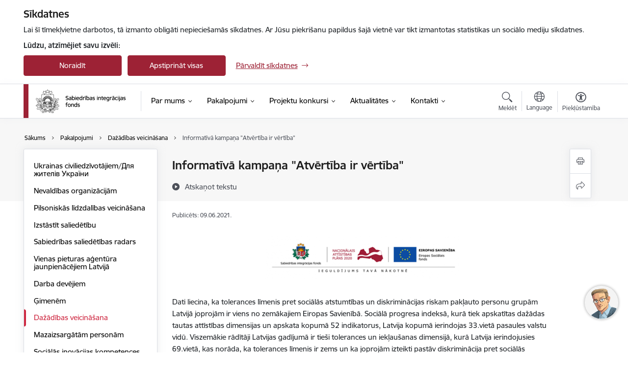

--- FILE ---
content_type: text/html; charset=UTF-8
request_url: https://www.sif.gov.lv/lv/informativa-kampana-atvertiba-ir-vertiba
body_size: 38426
content:
<!DOCTYPE html>
<html lang="lv" dir="ltr" prefix="og: https://ogp.me/ns#" class="hidden">
  <head>
    <meta charset="utf-8" />
<script>window.dataLayer = window.dataLayer || [];function gtag(){dataLayer.push(arguments)};gtag("js", new Date());gtag("set", "developer_id.dMDhkMT", true);gtag("config", "G-EVP2BDZK4Q", {"groups":"default","page_placeholder":"PLACEHOLDER_page_location","allow_ad_personalization_signals":false});</script>
<meta name="description" content="Dati liecina, ka tolerances līmenis pret sociālās atstumtības un diskriminācijas riskam pakļauto personu grupām Latvijā joprojām ir viens no zemākajiem Eiropas Savienībā. Sociālā progresa indeksā, kurā tiek apskatītas dažādas tautas attīstības" />
<link rel="canonical" href="https://www.sif.gov.lv/lv/informativa-kampana-atvertiba-ir-vertiba" />
<meta property="og:type" content="website" />
<meta property="og:url" content="https://www.sif.gov.lv/lv/informativa-kampana-atvertiba-ir-vertiba" />
<meta property="og:title" content="Informatīvā kampaņa &quot;Atvērtība ir vērtība&quot;" />
<meta property="og:description" content="Dati liecina, ka tolerances līmenis pret sociālās atstumtības un diskriminācijas riskam pakļauto personu grupām Latvijā joprojām ir viens no zemākajiem Eiropas Savienībā. Sociālā progresa indeksā, kurā tiek apskatītas dažādas tautas attīstības" />
<meta name="twitter:card" content="summary_large_image" />
<meta name="twitter:description" content="Dati liecina, ka tolerances līmenis pret sociālās atstumtības un diskriminācijas riskam pakļauto personu grupām Latvijā joprojām ir viens no zemākajiem Eiropas Savienībā. Sociālā progresa indeksā, kurā tiek apskatītas dažādas tautas attīstības" />
<meta name="twitter:title" content="Informatīvā kampaņa &quot;Atvērtība ir vērtība&quot;" />
<meta name="MobileOptimized" content="width" />
<meta name="HandheldFriendly" content="true" />
<meta name="viewport" content="width=device-width, initial-scale=1.0, minimum-scale=1.0" />
<link rel="preload" href="https://www.sif.gov.lv/themes/custom/ministry/assets/fonts/webfonts/356EBC_27_0.woff2" as="font" crossorigin="" />
<link rel="preload" href="https://www.sif.gov.lv/themes/custom/ministry/assets/fonts/webfonts/356EBC_2B_0.woff2" as="font" crossorigin="" />
<link rel="preload" href="https://www.sif.gov.lv/themes/custom/ministry/assets/fonts/webfonts/356EBC_29_0.woff2" as="font" crossorigin="" />
<style>:root {--brand-color: #9D2235;--brand-color01: #CE2841;--logo-color: #9D2235;}</style>
<style>#sliding-popup.sliding-popup-top { position: fixed; }</style>
<link rel="icon" href="/sites/sif/files/mazais_gerbonis_vienkarsa_pilnkrasu_rgb.png" type="image/png" />
<link rel="alternate" hreflang="en" href="https://www.sif.gov.lv/en/openness-asset-awareness-campaign" />
<link rel="alternate" hreflang="lv" href="https://www.sif.gov.lv/lv/informativa-kampana-atvertiba-ir-vertiba" />
<script src="/sites/sif/files/eu_cookie_compliance/eu_cookie_compliance.script.js?t8vfuz" defer></script>
<script>window.a2a_config=window.a2a_config||{};a2a_config.callbacks=[];a2a_config.overlays=[];a2a_config.templates={};</script>

    <title>Informatīvā kampaņa &quot;Atvērtība ir vērtība&quot; | Sabiedrības integrācijas fonds</title>
    <link rel="stylesheet" media="all" href="/sites/sif/files/css/css_A1RLLIYCehkaIrJBFvyfobSKfvelEay9aNIIsTvywlk.css" />
<link rel="stylesheet" media="all" href="/sites/sif/files/css/css_9Q0cNVRtu1D_7_--9OQG3letlqPsE5Lrxj2rne3YUwY.css" />

    
  </head>
          
      <body data-theme="ministru_kabinets" class="node-846 node-type--basic-page theme-authority type-basic_page role--anonymous with-subnav no-sidebar">
    <div id="skip">
      <a href="#content-area" class="visually-hidden focusable skip-link jump-to-main-navigation">
        Pāriet uz lapas saturu
      </a>
    </div>
    
      <div class="dialog-off-canvas-main-canvas" data-off-canvas-main-canvas>
    <div class="spinner-border spinner-border-sm ajax-loader hide"></div>


  <!-- ___ MAIN CONTENT GRID LOGIC  -->
                
  
<!-- ___ /MAIN CONTENT GRID LOGIC  -->

<div class="layout-container">

  <!-- ______________________ HEADER _______________________ -->
  <div class="header-wrapper">
  <div id="cookie-element-wrap"></div>
      <header id="header">
      <div class="container">
        <div id="header-region">
            <div id="block-ministry-branding" class="settings-tray-editable block-system block-ministry-branding" data-drupal-settingstray="editable">
  
    
                <a href="/lv" title="Sabiedrības integrācijas fonds" rel="home" class="site-logo logo-default" tabindex="0">
      <img src="/sites/sif/files/noklusejuma-logotips-augseja-kreisaja-puse.png" alt="Sabiedrības integrācijas fonds" />
    </a>
  
              <a href="/lv" title="Sabiedrības integrācijas fonds" rel="home" class="site-logo logo-white" tabindex="0">
      <img src="/sites/sif/files/balts-logotips-augseja-kreisaja-puse_1_0.png" alt="Sabiedrības integrācijas fonds" />
    </a>
  
              <a href="/lv" title="Sabiedrības integrācijas fonds" rel="home" class="site-logo logo-black" tabindex="0">
      <img src="/sites/sif/files/noklusejuma-logotips-augseja-kreisaja-puse_0_0.png" alt="Sabiedrības integrācijas fonds" />
    </a>
  
              <a href="/lv" title="Sabiedrības integrācijas fonds" rel="home" class="site-logo logo-yellow" tabindex="0">
      <img src="/sites/sif/files/dzeltens-noklusejuma-logotips-augseja-kreisaja-puse_0.png" alt="Sabiedrības integrācijas fonds" />
    </a>
  
</div>
<div id="block-menucustomblock" class="settings-tray-editable block-menu-custom block-menucustomblock" data-drupal-settingstray="editable">
  
    
      


<nav class="navbar navbar-expand-xl" aria-label="Galvenā navigācija">
  <button class="navbar-toggler" type="button" data-toggle="collapse" data-target="#mobileMenuElement" aria-controls="mobileMenuElement" aria-expanded="false" aria-label="Toggle navigation">
    <span class="fal icon-bars"></span>
    <span class="menu-mobile-text d-none d-sm-block d-md-none d-flex justify-content-center flex-column">
        Izvēlne
    </span>
  </button>

    <div class="menu-mobile-tab">
    <span class="fal icon-bars"></span>
    <span class="navbar-toggler-text">Izvēlne</span>
  </div>

  <div class="collapse navbar-collapse" id="mobileMenuElement">
    <div id="menu-tree-main">

      <div id="menu-tree-mobile">
        <div id="menu-header">
          <div class="close-menu rounded-circle" data-toggle="collapse" data-target="#mobileMenuElement" aria-controls="mobileMenuElement" aria-expanded="false" aria-label="Toggle navigation">
            <span class="icon-times"></span>
          </div>
        </div>

        <div class="menu-mobile-current-title">
          <div class="menu-title"></div>
          <div class="back-menu">
            <div class="back-icon icon-level-back"></div>
            <div class="back-text">Atpakaļ</div>
          </div>
          <div class="history-tree">
          </div>
        </div>

        <ul class="main-nav">
        </ul>

        <div class="placeholder-user-tools-language"></div>
        <div class="placeholder-user-tools-settings"></div>

        <ul id="nav-initial">
                      <li class=" has-children nav-item">
                              <a href="/lv/par-mums"   data-uuid="463a48c0-cf90-4049-ac44-1d7015bff0d0" class="nav-link">
                  Par mums
                                  </a>
                <ul class="child-nav" data-uuid="463a48c0-cf90-4049-ac44-1d7015bff0d0">
                                            <li data-uuid="b8a7c390-176b-4219-8b74-2f01c29aa400" class="nav-item mobile-without-children">
      <a href="/lv/sekretariats"   class="nav-link">
      Sekretariāts
            </a>
    </li>
  
                                            <li data-parent-uuid="55165f0b-c7fd-4607-b563-4f1539446af8" class="has-children nav-item">
      <a href="/lv/padome"   data-uuid="55165f0b-c7fd-4607-b563-4f1539446af8" class="nav-link">
        Padome
              </a>
      <ul class="child-nav" data-uuid="55165f0b-c7fd-4607-b563-4f1539446af8">
                        <li data-uuid="44d978ee-5247-44b2-8a7d-fc6a2d7dbf25" class="nav-item mobile-without-children">
      <a href="/lv/padomes-sedes"   class="nav-link">
      Fonda padomes sēdes
            </a>
    </li>
  
              </ul>
    </li>
  
                                            <li data-uuid="a3be1c35-ce80-43ad-a26f-30d359fe42b2" class="nav-item mobile-without-children">
      <a href="/lv/fonda-struktura"   class="nav-link">
      Struktūra
            </a>
    </li>
  
                                            <li data-uuid="9c533457-7789-479e-b3f1-7c98bd079e4e" class="nav-item mobile-without-children">
      <a href="/lv/strategija-misija-un-vizija"   class="nav-link">
      Stratēģija, misija un vīzija
            </a>
    </li>
  
                                            <li data-uuid="2092548e-92a6-4e5f-94c3-069aacb28b9e" class="nav-item mobile-without-children">
      <a href="/lv/publiskie-parskati"   class="nav-link">
      Publiskie pārskati
            </a>
    </li>
  
                                            <li data-uuid="63214bba-3921-4c83-aa5c-aba4818e32c3" class="nav-item mobile-without-children">
      <a href="/lv/programmu-izvertejumi"   class="nav-link">
      Programmu izvērtējumi
            </a>
    </li>
  
                                            <li data-uuid="e0251423-78d0-4058-b264-1a72b1f8280b" class="nav-item mobile-without-children">
      <a href="/lv/nacionala-koordinejosa-iestade"   class="nav-link">
      Nacionāla koordinējoša iestāde
            </a>
    </li>
  
                                            <li data-uuid="4068673b-c653-44e4-b087-fad04cd68b9b" class="nav-item mobile-without-children">
      <a href="/lv/petijumi"   class="nav-link">
      Pētījumi
            </a>
    </li>
  
                                            <li data-uuid="24aeada3-2155-4267-a86f-c17a4038c6b6" class="nav-item mobile-without-children">
      <a href="/lv/normativie-akti"   class="nav-link">
      Normatīvie akti
            </a>
    </li>
  
                                            <li data-uuid="ffe04fa2-1444-47d7-9d9c-157568bfa410" class="nav-item mobile-without-children">
      <a href="/lv/etika"   class="nav-link">
      Ētika
            </a>
    </li>
  
                                            <li data-uuid="a3079352-d3dd-464d-b295-7d84f22edb2d" class="nav-item mobile-without-children">
      <a href="/lv/starptautiska-sadarbiba"   class="nav-link">
      Starptautiskā sadarbība
            </a>
    </li>
  
                                            <li data-uuid="99a032aa-d717-4b64-b79e-638764225c7f" class="nav-item mobile-without-children">
      <a href="/lv/budzets"   class="nav-link">
      Budžets
            </a>
    </li>
  
                                            <li data-uuid="e093e625-0e1a-4c47-8628-68045b692305" class="nav-item mobile-without-children">
      <a href="/lv/ipasumi"   class="nav-link">
      Īpašumi
            </a>
    </li>
  
                                            <li data-uuid="402cd45c-0c90-4bb2-8915-2d9d2e2ad50c" class="nav-item mobile-without-children">
      <a href="/lv/iepirkumi"   class="nav-link">
      Iepirkumi
            </a>
    </li>
  
                                            <li data-uuid="02d54046-d452-483c-a6af-79eaab75ab02" class="nav-item mobile-without-children">
      <a href="/lv/vakances"   class="nav-link">
      Vakances
            </a>
    </li>
  
                                            <li data-uuid="109138db-333d-49a8-ba64-46133c24714e" class="nav-item mobile-without-children">
      <a href="/lv/projekti"   class="nav-link">
      Projekti
            </a>
    </li>
  
                                            <li data-uuid="31c9bd76-5204-4106-aa6b-0ce4e77535cc" class="nav-item mobile-without-children">
      <a href="/lv/trauksmes-celsana"   class="nav-link">
      Trauksmes celšana
            </a>
    </li>
  
                                            <li data-uuid="c65e0a43-0b0c-4d71-8e70-7b77cdd64e52" class="nav-item mobile-without-children">
      <a href="/lv/logo"   class="nav-link">
      Logo
            </a>
    </li>
  
                                  </ul>
                          </li>
                      <li class="active-trail has-children nav-item">
                              <a href="/lv/darbibas-jomas"   data-uuid="55e3e3a8-1873-4688-8ecb-a64509ab8514" class="nav-link">
                  Pakalpojumi
                                  </a>
                <ul class="child-nav" data-uuid="55e3e3a8-1873-4688-8ecb-a64509ab8514">
                                            <li data-uuid="cb110da6-c8df-46c7-a414-e6426d61081a" class="nav-item mobile-without-children">
      <a href="/lv/dlya-zhiteliv-ukraini-ukrainas-civiliedzivotajiem"   class="nav-link">
      Ukrainas civiliedzīvotājiem/Для жителів України 
            </a>
    </li>
  
                                            <li data-uuid="c7b5c5d6-29ba-4142-bee9-0e643ac6b01c" class="nav-item mobile-without-children">
      <a href="/lv/projektu-konkursi"   class="nav-link">
      Nevaldības organizācijām
            </a>
    </li>
  
                                            <li data-uuid="6ec2acb1-2102-42d9-823f-537a8bcb9fb6" class="nav-item mobile-without-children">
      <a href="/lv/pilsoniskas-lidzdalibas-veicinasana"   class="nav-link">
      Pilsoniskās līdzdalības veicināšana
            </a>
    </li>
  
                                            <li data-uuid="3c9c2bd4-dfcf-4dd4-96fe-3181bfa38137" class="nav-item mobile-without-children">
      <a href="/lv/izstastit-saliedetibu"   class="nav-link">
      Izstāstīt saliedētību
            </a>
    </li>
  
                                            <li data-uuid="9191cf02-01f6-4dd7-baa7-f3d2355acb55" class="nav-item mobile-without-children">
      <a href="/lv/sabiedribas-saliedetibas-radars"   class="nav-link">
      Sabiedrības saliedētības radars
            </a>
    </li>
  
                                            <li data-uuid="568b8b51-1b38-4c00-9d44-583b0b07b9d3" class="nav-item mobile-without-children">
      <a href="/treso-valstu-pilsoniem-un-starptautiskas-palidzibas-sanemejiem"   class="nav-link">
      Vienas pieturas aģentūra jaunpienācējiem Latvijā
            </a>
    </li>
  
                                            <li data-uuid="974a8d95-235d-4547-b03e-1e233f0f8c44" class="nav-item mobile-without-children">
      <a href="/lv/darba-devejiem"   class="nav-link">
      Darba devējiem
            </a>
    </li>
  
                                            <li data-parent-uuid="1c0ee08d-7597-482c-8a61-632df38ec3c2" class="has-children nav-item">
      <a href="/lv/gimenem"   data-uuid="1c0ee08d-7597-482c-8a61-632df38ec3c2" class="nav-link">
        Ģimenēm
              </a>
      <ul class="child-nav" data-uuid="1c0ee08d-7597-482c-8a61-632df38ec3c2">
                        <li data-uuid="066009c6-ff0c-4cfd-8cef-b28d52d9d035" class="nav-item mobile-without-children">
      <a href="/lv/aplieciba-goda-gimene"   class="nav-link">
      Apliecība &quot;Goda ģimene&quot;
            </a>
    </li>
  
                        <li data-uuid="1b00e532-d925-4d8f-b187-423c805ac4bd" class="nav-item mobile-without-children">
      <a href="/lv/iniciativa-gimenei-draudziga-pasvaldiba"   class="nav-link">
      Iniciatīva &quot;Ģimenei draudzīga pašvaldība&quot;
            </a>
    </li>
  
                        <li data-uuid="6341d5db-baeb-41c2-a7c7-ea3e13002369" class="nav-item mobile-without-children">
      <a href="/lv/iniciativa-gimenei-draudziga-darbavieta"   class="nav-link">
      Iniciatīva &quot;Ģimenei draudzīga darbavieta&quot;
            </a>
    </li>
  
                        <li data-uuid="420dd2e1-2f37-41c2-a341-f29ec50c201e" class="nav-item mobile-without-children">
      <a href="/lv/esf-projekts-gimenei-draudzigas-vides-un-sabiedribas-veidosana"   class="nav-link">
      ESF projekts &quot;Ģimenei draudzīgas vides un sabiedrības veidošana&quot;
            </a>
    </li>
  
              </ul>
    </li>
  
                                            <li data-parent-uuid="5907f27d-3182-40aa-9d19-bfb366b7dca1" class="has-children nav-item">
      <a href="/lv/projekts/dazadibas-veicinasana"   data-uuid="5907f27d-3182-40aa-9d19-bfb366b7dca1" class="nav-link">
        Dažādības veicināšana
              </a>
      <ul class="child-nav" data-uuid="5907f27d-3182-40aa-9d19-bfb366b7dca1">
                        <li data-uuid="dd5b2580-49a6-4b3a-a5de-a273db081ab4" class="nav-item mobile-without-children">
      <a href="/lv/darba-deveju-novertejums-dazadiba-ir-speks"   class="nav-link">
      Darba devēju novērtējums “Dažādībā ir spēks”
            </a>
    </li>
  
                        <li data-uuid="b78cfdc0-2598-4623-8d7d-cf5f2f1e589c" class="nav-item mobile-without-children">
      <a href="/lv/darba-deveju-kustiba-dazadiba-ir-speks"   class="nav-link">
      Darba devēju kustība &quot;Dažādībā ir spēks&quot;
            </a>
    </li>
  
                        <li data-uuid="aac38d62-3ec0-4153-8228-7c14516d5723" class="nav-item mobile-without-children">
      <a href="/lv/motivacijas-programma"   class="nav-link">
      Motivācijas programma
            </a>
    </li>
  
                        <li data-uuid="03c3dd63-6302-4d4e-8865-b33d3ca735b5" class="nav-item mobile-without-children">
      <a href="/lv/macibu-programma-skatu-punkti"   class="nav-link">
      Mācību programma &quot;Skatu punkti&quot;
            </a>
    </li>
  
                        <li data-uuid="686cd266-579b-40bf-a541-dd5fb9489a1a" class="nav-item mobile-without-children">
      <a href="/lv/dzimuma-aspekta-integresana-budzeta-veidosanas-procesa"   class="nav-link">
      Dzimuma aspekta integrēšana budžeta veidošanas procesā
            </a>
    </li>
  
                        <li data-uuid="9a3d6a7b-0514-4fd9-bbfc-b2ce4b79883b" class="nav-item mobile-without-children">
      <a href="/lv/informativa-kampana-atvertiba-ir-vertiba"   class="nav-link">
      Informatīvā kampaņa &quot;Atvērtība ir vērtība&quot;
            </a>
    </li>
  
              </ul>
    </li>
  
                                            <li data-uuid="48bd476f-de06-43e4-b5a1-f54647696d61" class="nav-item mobile-without-children">
      <a href="/eiropas-sociala-fonda-plus-programma"   class="nav-link">
      Mazaizsargātām personām
            </a>
    </li>
  
                                            <li data-uuid="d1ba2f42-23f3-4b43-8e9e-e3b7e2685b80" class="nav-item mobile-without-children">
      <a href="/lv/socialas-inovacijas-kompetences-centrs"   class="nav-link">
      Sociālās inovācijas kompetences centrs
            </a>
    </li>
  
                                            <li data-uuid="728c4bd0-ed89-4fb1-a5e8-1f0fb983eae2" class="nav-item mobile-without-children">
      <a href="/lv/diasporai-un-remigrantiem"   class="nav-link">
      Diasporai un remigrantiem
            </a>
    </li>
  
                                            <li data-uuid="5892942e-d84a-4b82-91ea-72891b23ddc3" class="nav-item mobile-without-children">
      <a href="/lv/mazakumtautibam"   class="nav-link">
      Mazākumtautībām
              <span class="with-video-content"></span>
            </a>
    </li>
  
                                            <li data-uuid="df637031-3a65-422b-afb2-c9fb9c97d789" class="nav-item mobile-without-children">
      <a href="/lv/mediju-atbalsta-fonds"   class="nav-link">
      Medijiem
            </a>
    </li>
  
                                            <li data-uuid="aeb5b112-9675-405b-9291-315ecf610cfc" class="nav-item mobile-without-children">
      <a href="/lv/projekts/neiecietibas-noversanai-un-apkarosanai-latvija-calder"   class="nav-link">
      Neiecietības novēršanai un apkarošanai Latvijā (CALDER)
            </a>
    </li>
  
                                            <li data-uuid="97ef29bf-5067-48dd-90f4-593f52a5cde3" class="nav-item mobile-without-children">
      <a href="/lv/brivpratigais-darbs"   class="nav-link">
      Brīvprātīgais darbs
            </a>
    </li>
  
                                  </ul>
                          </li>
                      <li class=" has-children nav-item">
                              <a href="/lv/projektu-konkursi"   data-uuid="8744f16e-1ebe-4eed-9047-6c82b438d176" class="nav-link">
                  Projektu konkursi
                                  </a>
                <ul class="child-nav" data-uuid="8744f16e-1ebe-4eed-9047-6c82b438d176">
                                            <li data-uuid="4858a4dc-2bb2-4de9-8392-3004893d0460" class="nav-item mobile-without-children">
      <a href="/lv/projektu-konkursi"   class="nav-link">
      Projektu konkursi
            </a>
    </li>
  
                                            <li data-uuid="eeb47f3f-0ac2-4094-8cff-91aee168f6b7" class="nav-item mobile-without-children">
      <a href="/lv/map-merka-finansejuma-izlietojuma-parvaldibas-platforma"   class="nav-link">
      (MAP) Mērķa finansējuma izlietojuma pārvaldības platforma
            </a>
    </li>
  
                                            <li data-uuid="7adb2db2-8c38-4775-a79d-e625ec285763" class="nav-item mobile-without-children">
      <a href="/lv/nvo-fonds"   class="nav-link">
      NVO fonds
            </a>
    </li>
  
                                            <li data-parent-uuid="4093380f-6af0-4282-97c8-a57822a0a258" class="has-children nav-item">
      <a href="/lv/mediju-atbalsta-fonds-0"   data-uuid="4093380f-6af0-4282-97c8-a57822a0a258" class="nav-link">
        Mediju atbalsta fonds (MAF)
              </a>
      <ul class="child-nav" data-uuid="4093380f-6af0-4282-97c8-a57822a0a258">
                        <li data-uuid="1aef9392-f190-4c45-8e5e-2b28e767f2d2" class="nav-item mobile-without-children">
      <a href="/lv/atbalsts-novadu-zinu-veidosanai"   class="nav-link">
      Atbalsts novadu ziņu veidošanai
            </a>
    </li>
  
                        <li data-uuid="1eb95d5d-d497-4686-86b8-1e787a06af01" class="nav-item mobile-without-children">
      <a href="/lv/atbalsts-medijiem-sabiedriski-nozimiga-satura-veidosanai-un-nacionalas-kulturtelpas-stiprinasanai-latviesu-valoda"   class="nav-link">
      Atbalsts medijiem sabiedriski nozīmīga satura veidošanai un nacionālās kultūrtelpas stiprināšanai latviešu valodā
            </a>
    </li>
  
                        <li data-uuid="a76754de-59be-4855-9539-24da7c7315da" class="nav-item mobile-without-children">
      <a href="/lv/regionalo-vietejo-diasporas-mediju-un-sadarbibas-projektu-atbalsta-programma"   class="nav-link">
      Reģionālo, vietējo un diasporas mediju atbalsta programma
            </a>
    </li>
  
              </ul>
    </li>
  
                                            <li data-uuid="343f42be-1ae8-4b58-8c2c-7a41474c1204" class="nav-item mobile-without-children">
      <a href="/lv/komercialo-elektronisko-plassazinas-lidzeklu-kapacitates-stiprinasanas-programma"   class="nav-link">
      Komerciālo elektronisko plašsaziņas līdzekļu kapacitātes stiprināšanas programma
            </a>
    </li>
  
                                            <li data-uuid="92e43fc8-86ef-4875-8cc0-6252bea97fbe" class="nav-item mobile-without-children">
      <a href="/lv/nevalstisko-organizaciju-pasakumi-ukrainas-civiliedzivotaju-atbalstam"   class="nav-link">
      Nevalstisko organizāciju darbība Ukrainas civiliedzīvotāju atbalstam
            </a>
    </li>
  
                                            <li data-uuid="51f85a6d-a9c6-4918-bbcd-c236dceddc01" class="nav-item mobile-without-children">
      <a href="/lv/kulturorientacijas-kursi-un-ieklausanas-pasakumi-ukrainas-civiliedzivotajiem"   class="nav-link">
      Kultūrorientācijas kursi un iekļaušanās pasākumi Ukrainas civiliedzīvotājiem
            </a>
    </li>
  
                                            <li data-uuid="b9eb91f5-2450-4e3b-aaad-cddde58d3792" class="nav-item mobile-without-children">
      <a href="/lv/latviesu-valodas-macibas-ukrainas-civiliedzivotajiem"   class="nav-link">
      Latviešu valodas mācības Ukrainas civiliedzīvotājiem
            </a>
    </li>
  
                                            <li data-uuid="c9a09407-7be0-4c88-85d8-4ed5db101425" class="nav-item mobile-without-children">
      <a href="/lv/latviesu-valodas-apguve-remigrantiem-un-vinu-gimenes-locekliem"   class="nav-link">
      Latviešu valodas apguve remigrantiem un viņu ģimenes locekļiem
            </a>
    </li>
  
                                            <li data-uuid="6c34431f-abdc-48d3-b8c0-a7587838f790" class="nav-item mobile-without-children">
      <a href="/lv/atbalsts-diasporas-un-latvijas-bernu-kopejam-nometnem"   class="nav-link">
      Atbalsts diasporas un Latvijas bērnu kopējām nometnēm
            </a>
    </li>
  
                                            <li data-uuid="ddc6ba60-99c6-40e7-bc77-f091542ae6d8" class="nav-item mobile-without-children">
      <a href="/lv/lidzfinansejuma-programma"   class="nav-link">
      Līdzfinansējuma programma
            </a>
    </li>
  
                                            <li data-uuid="d04c0ef8-cc56-4b02-b4fc-817e31d0faee" class="nav-item mobile-without-children">
      <a href="/lv/mazakumtautibu-un-sabiedribas-saliedetibas-programma"   class="nav-link">
      Mazākumtautību un sabiedrības saliedētības programma
            </a>
    </li>
  
                                            <li data-uuid="44d66366-df37-4b22-bf6d-cd018dd556b9" class="nav-item mobile-without-children">
      <a href="/lv/pilsoniskas-lidzdalibas-veicinasanas-programma-diasporas-nvo-darbibas-atbalstam"   class="nav-link">
      Pilsoniskās līdzdalības veicināšanas programma diasporas NVO darbības atbalstam
            </a>
    </li>
  
                                            <li data-uuid="acf7abcf-0898-4bbc-ae77-175cc1035c40" class="nav-item mobile-without-children">
      <a href="/lv/gimenei-draudzigas-vides-veidosana"   class="nav-link">
      Ģimenei draudzīgas vides veidošana
            </a>
    </li>
  
                                            <li data-uuid="c58c4b1f-7212-4b27-9e7f-a496ed31fa93" class="nav-item mobile-without-children">
      <a href="/lv/gimenei-draudziga-darbavieta"   class="nav-link">
      Ģimenei draudzīga darbavieta
            </a>
    </li>
  
                                            <li data-uuid="8afcfb66-271b-4349-a897-b44715a3a235" class="nav-item mobile-without-children">
      <a href="/lv/atbalsts-gimenu-interesu-parstavoso-nvo-pamatdarbibas-nodrosinasanai"   class="nav-link">
      Atbalsts ģimeņu interešu pārstāvošo NVO pamatdarbības nodrošināšanai
            </a>
    </li>
  
                                            <li data-uuid="87699101-2574-435b-a9ef-751b40a82e88" class="nav-item mobile-without-children">
      <a href="/lv/socialas-inovacijas-0"   class="nav-link">
      Sociālās inovācijas
            </a>
    </li>
  
                                            <li data-uuid="6614efd1-1e82-4a29-bda2-191f6ff514e7" class="nav-item mobile-without-children">
      <a href="/lv/atveselosanas-fonds"   class="nav-link">
      Atveseļošanas fonds
            </a>
    </li>
  
                                            <li data-uuid="1e7f9ba4-d9de-463f-ae89-46684f3a779d" class="nav-item mobile-without-children">
      <a href="/lv/atbalsts-brivpratigo-darbam"   class="nav-link">
      Atbalsts brīvprātīgo darbam
            </a>
    </li>
  
                                            <li data-uuid="3978ec24-faf0-4665-837a-364c10e95d10" class="nav-item mobile-without-children">
      <a href="/lv/pasakumi-un-aktivitates-latvijas-un-ukrainas-gimenem-ar-berniem"   class="nav-link">
      Pasākumi un aktivitātes Latvijas un Ukrainas ģimenēm ar bērniem
            </a>
    </li>
  
                                            <li data-uuid="a80df01d-ae75-4156-a2d2-363ade0c3437" class="nav-item mobile-without-children">
      <a href="/lv/atbalsts-digitalam-rikam-demokratijas-un-sabiedribas-iesaistes-nodrosinasanai"   class="nav-link">
      Atbalsts digitālam rīkam demokrātijas un sabiedrības iesaistes nodrošināšanai
            </a>
    </li>
  
                                            <li data-uuid="98f8a4bd-3741-492b-8cd0-1d049a70cce9" class="nav-item mobile-without-children">
      <a href="/lv/atbalsts-nvo-sabiedribas-informesanai-par-vakcinaciju-pret-covid-19"   class="nav-link">
      Atbalsts NVO sabiedrības informēšanai par vakcināciju pret Covid-19 2021
            </a>
    </li>
  
                                            <li data-uuid="4a8fc0e0-5e58-4220-8186-efd7e3da56a5" class="nav-item mobile-without-children">
      <a href="/lv/atbalsts-nvo-covid-19-krizes-radito-negativo-seku-mazinasanai"   class="nav-link">
      Atbalsts NVO Covid-19 krīzes radīto negatīvo seku mazināšanai 2021
            </a>
    </li>
  
                                  </ul>
                          </li>
                      <li class=" has-children nav-item">
                              <a href=""   data-uuid="17b444c1-f131-4588-b457-2f1c23bb46e0" class="nav-link">
                  Aktualitātes
                                  </a>
                <ul class="child-nav" data-uuid="17b444c1-f131-4588-b457-2f1c23bb46e0">
                                            <li data-uuid="c5ac995e-39b1-4eb9-941f-edac07d09f48" class="nav-item mobile-without-children">
      <a href="/lv/notikumu-kalendars-old"   class="nav-link">
      Notikumu kalendārs
            </a>
    </li>
  
                                            <li data-uuid="e193e762-1132-4859-8322-aa817deb0a49" class="nav-item mobile-without-children">
      <a href="/lv/jaunumi"   class="nav-link">
      Jaunumi
            </a>
    </li>
  
                                            <li data-uuid="b459f376-f952-4c03-8fab-54b3d407cd97" class="nav-item mobile-without-children">
      <a href="/lv/galerijas"   class="nav-link">
      Foto un video
            </a>
    </li>
  
                                            <li data-uuid="50963e9d-f45d-4d0a-8290-f73617e96151" class="nav-item mobile-without-children">
      <a href="/lv/sabiedribas-lidzdaliba"   class="nav-link">
      Sabiedrības līdzdalība
            </a>
    </li>
  
                                  </ul>
                          </li>
                      <li class=" has-children nav-item">
                              <a href=""   data-uuid="9373cfd2-6902-4b9b-9dc7-fd4547dbbad1" class="nav-link">
                  Kontakti
                                  </a>
                <ul class="child-nav" data-uuid="9373cfd2-6902-4b9b-9dc7-fd4547dbbad1">
                                            <li data-uuid="4b07167e-c331-4683-97d7-855f2f691610" class="nav-item mobile-without-children">
      <a href="/lv/iestades-kontakti"   class="nav-link">
      Sabiedrības integrācijas fonda kontakti
            </a>
    </li>
  
                                            <li data-uuid="98e37fc6-eb08-4ee8-af61-5bbac2333adf" class="nav-item mobile-without-children">
      <a href="/lv/darbinieki"   class="nav-link">
      Darbinieku kontakti
            </a>
    </li>
  
                                  </ul>
                          </li>
                  </ul>

      </div>

      <div id="menu-footer">
        <div class="close-menu-bottom rounded-circle" data-toggle="collapse" data-target="#mobileMenuElement" aria-controls="mobileMenuElement" aria-expanded="false" aria-label="Toggle navigation">
          <span class="icon-times"></span>
        </div>
      </div>

      <div id="menu-tree-full" class="level-0">
        <ul class="main-nav">
                                              <li class=" has-children nav-item" data-menu-link="463a48c0-cf90-4049-ac44-1d7015bff0d0">
            <a href="/lv/par-mums"  data-uuid="463a48c0-cf90-4049-ac44-1d7015bff0d0"  class="nav-link">
              <span class="item-title" >Par mums</span>
              <span class="item-desc">Apraksts par iestādi, kā arī informācija par iestādes reglamentējošajiem normatīvajiem aktiem.
</span>
            </a>
                                                <ul class="child-nav" data-uuid="463a48c0-cf90-4049-ac44-1d7015bff0d0">
                                                          <li data-parent-uuid="b8a7c390-176b-4219-8b74-2f01c29aa400" class=" nav-item">
          <a href="/lv/sekretariats"   data-uuid="b8a7c390-176b-4219-8b74-2f01c29aa400" class="nav-link">
              <span class="item-title" >Sekretariāts</span>
              <span class="item-desc">Sabiedrības integrācijas fonda sekretariāta vadība.</span>
          </a>
          <ul class="child-nav" data-uuid="b8a7c390-176b-4219-8b74-2f01c29aa400">
                      </ul>
      </li>
      
                                                          <li data-parent-uuid="55165f0b-c7fd-4607-b563-4f1539446af8" class="has-children nav-item">
          <a href="/lv/padome"   data-uuid="55165f0b-c7fd-4607-b563-4f1539446af8" class="nav-link">
              <span class="item-title" >Padome</span>
              <span class="item-desc">Sabiedrības integrācijas fonda lēmējorgāns ir padome. Informācija par padomes sastāvu un sēžu darba kārtības, protokoli.</span>
          </a>
          <ul class="child-nav" data-uuid="55165f0b-c7fd-4607-b563-4f1539446af8">
                                          <li data-parent-uuid="44d978ee-5247-44b2-8a7d-fc6a2d7dbf25" class=" nav-item">
          <a href="/lv/padomes-sedes"   data-uuid="44d978ee-5247-44b2-8a7d-fc6a2d7dbf25" class="nav-link">
              <span class="item-title" >Fonda padomes sēdes</span>
              <span class="item-desc">Fonda padomes sēžu grafiks, darba kārtības, sēdes protokoli un audioieraksti.</span>
          </a>
          <ul class="child-nav" data-uuid="44d978ee-5247-44b2-8a7d-fc6a2d7dbf25">
                      </ul>
      </li>
      
                      </ul>
      </li>
      
                                                          <li data-parent-uuid="a3be1c35-ce80-43ad-a26f-30d359fe42b2" class=" nav-item">
          <a href="/lv/fonda-struktura"   data-uuid="a3be1c35-ce80-43ad-a26f-30d359fe42b2" class="nav-link">
              <span class="item-title" >Struktūra</span>
              <span class="item-desc">Sabiedrības integrācijas fonda struktūra un darbinieku kontakti.</span>
          </a>
          <ul class="child-nav" data-uuid="a3be1c35-ce80-43ad-a26f-30d359fe42b2">
                      </ul>
      </li>
      
                                                          <li data-parent-uuid="9c533457-7789-479e-b3f1-7c98bd079e4e" class=" nav-item">
          <a href="/lv/strategija-misija-un-vizija"   data-uuid="9c533457-7789-479e-b3f1-7c98bd079e4e" class="nav-link">
              <span class="item-title" >Stratēģija, misija un vīzija</span>
              <span class="item-desc">Sabiedrības integrācijas fonda stratēģija, misija un vīzija.</span>
          </a>
          <ul class="child-nav" data-uuid="9c533457-7789-479e-b3f1-7c98bd079e4e">
                      </ul>
      </li>
      
                                                          <li data-parent-uuid="2092548e-92a6-4e5f-94c3-069aacb28b9e" class=" nav-item">
          <a href="/lv/publiskie-parskati"   data-uuid="2092548e-92a6-4e5f-94c3-069aacb28b9e" class="nav-link">
              <span class="item-title" >Publiskie pārskati</span>
              <span class="item-desc">Reizi gadā Sabiedrības integrācijas fonds sagatavo publisko pārskatu par tās darbības rezultātiem iepriekšējā kalendārajā gadā. Publiskajā pārskatā ir pieejama apkopojoša informācija par iestādes mērķiem un darba rezultātiem, par finansējuma izlietojumu, kā arī plānotās prioritātes nākamajam gadam.
</span>
          </a>
          <ul class="child-nav" data-uuid="2092548e-92a6-4e5f-94c3-069aacb28b9e">
                      </ul>
      </li>
      
                                                          <li data-parent-uuid="63214bba-3921-4c83-aa5c-aba4818e32c3" class=" nav-item">
          <a href="/lv/programmu-izvertejumi"   data-uuid="63214bba-3921-4c83-aa5c-aba4818e32c3" class="nav-link">
              <span class="item-title" >Programmu izvērtējumi</span>
              <span class="item-desc">Sabiedrības integrācijas fonda administrēto programmu izvērtējums ilgstspējīgai attīstībai.</span>
          </a>
          <ul class="child-nav" data-uuid="63214bba-3921-4c83-aa5c-aba4818e32c3">
                      </ul>
      </li>
      
                                                          <li data-parent-uuid="e0251423-78d0-4058-b264-1a72b1f8280b" class=" nav-item">
          <a href="/lv/nacionala-koordinejosa-iestade"   data-uuid="e0251423-78d0-4058-b264-1a72b1f8280b" class="nav-link">
              <span class="item-title" >Nacionāla koordinējoša iestāde</span>
              <span class="item-desc">Sabiedrības integrācijas fonds saskaņā ar Ministru kabineta 2021.gada 7.decembra sēdes protokola Nr. 79 37. §, par Informatīva ziņojuma “Par koordinējošās iestādes izveidi personu, kurām nepieciešama starptautiskā aizsardzība, sociālekonomiskās iekļaušanas jomā” (21-TA-108) 2. punktu noteikts par Nacionālo koordinējošo iestādi patvēruma meklētāju un…</span>
          </a>
          <ul class="child-nav" data-uuid="e0251423-78d0-4058-b264-1a72b1f8280b">
                      </ul>
      </li>
      
                                                          <li data-parent-uuid="4068673b-c653-44e4-b087-fad04cd68b9b" class=" nav-item">
          <a href="/lv/petijumi"   data-uuid="4068673b-c653-44e4-b087-fad04cd68b9b" class="nav-link">
              <span class="item-title" >Pētījumi</span>
              <span class="item-desc">Informācija par Sabiedrības integrācijas fonda īstenotajiem sabiedrības saliedētības pētījumiem.</span>
          </a>
          <ul class="child-nav" data-uuid="4068673b-c653-44e4-b087-fad04cd68b9b">
                      </ul>
      </li>
      
                                                          <li data-parent-uuid="24aeada3-2155-4267-a86f-c17a4038c6b6" class=" nav-item">
          <a href="/lv/normativie-akti"   data-uuid="24aeada3-2155-4267-a86f-c17a4038c6b6" class="nav-link">
              <span class="item-title" >Normatīvie akti</span>
              <span class="item-desc">Sabiedrības integrācijas fonda darbības regulējošie tiesību akti.</span>
          </a>
          <ul class="child-nav" data-uuid="24aeada3-2155-4267-a86f-c17a4038c6b6">
                      </ul>
      </li>
      
                                                          <li data-parent-uuid="ffe04fa2-1444-47d7-9d9c-157568bfa410" class=" nav-item">
          <a href="/lv/etika"   data-uuid="ffe04fa2-1444-47d7-9d9c-157568bfa410" class="nav-link">
              <span class="item-title" >Ētika</span>
              <span class="item-desc">Sabiedrības integrācijas fonda darbinieku ētikas pamatprincipi, lai veicinātu darbinieku likumīgu un godprātīgu darbu sabiedrības interesēs.</span>
          </a>
          <ul class="child-nav" data-uuid="ffe04fa2-1444-47d7-9d9c-157568bfa410">
                      </ul>
      </li>
      
                                                          <li data-parent-uuid="a3079352-d3dd-464d-b295-7d84f22edb2d" class=" nav-item">
          <a href="/lv/starptautiska-sadarbiba"   data-uuid="a3079352-d3dd-464d-b295-7d84f22edb2d" class="nav-link">
              <span class="item-title" >Starptautiskā sadarbība</span>
              <span class="item-desc">Sabiedrības integrācijas fonda starptautiskā līmeņa sadarbība un projektu īstenošana.</span>
          </a>
          <ul class="child-nav" data-uuid="a3079352-d3dd-464d-b295-7d84f22edb2d">
                      </ul>
      </li>
      
                                                          <li data-parent-uuid="99a032aa-d717-4b64-b79e-638764225c7f" class=" nav-item">
          <a href="/lv/budzets"   data-uuid="99a032aa-d717-4b64-b79e-638764225c7f" class="nav-link">
              <span class="item-title" >Budžets</span>
              <span class="item-desc">Informācija par iestādes gada plānotajiem budžeta ieņēmumiem un izdevumiem, kā arī par iestādes amatpersonu un darbinieku atalgojumu.</span>
          </a>
          <ul class="child-nav" data-uuid="99a032aa-d717-4b64-b79e-638764225c7f">
                      </ul>
      </li>
      
                                                          <li data-parent-uuid="e093e625-0e1a-4c47-8628-68045b692305" class=" nav-item">
          <a href="/lv/ipasumi"   data-uuid="e093e625-0e1a-4c47-8628-68045b692305" class="nav-link">
              <span class="item-title" >Īpašumi</span>
              <span class="item-desc">Informācija par iestādei piederošajiem un nomātajiem nekustamajiem īpašumiem tās funkciju nodrošināšanai.</span>
          </a>
          <ul class="child-nav" data-uuid="e093e625-0e1a-4c47-8628-68045b692305">
                      </ul>
      </li>
      
                                                          <li data-parent-uuid="402cd45c-0c90-4bb2-8915-2d9d2e2ad50c" class=" nav-item">
          <a href="/lv/iepirkumi"   data-uuid="402cd45c-0c90-4bb2-8915-2d9d2e2ad50c" class="nav-link">
              <span class="item-title" >Iepirkumi</span>
              <span class="item-desc">Informācija par plānotajiem, jaunajiem un pārtrauktajiem iepirkumiem, to dokumentācija, kā arī iepirkuma līgumi.</span>
          </a>
          <ul class="child-nav" data-uuid="402cd45c-0c90-4bb2-8915-2d9d2e2ad50c">
                      </ul>
      </li>
      
                                                          <li data-parent-uuid="02d54046-d452-483c-a6af-79eaab75ab02" class=" nav-item">
          <a href="/lv/vakances"   data-uuid="02d54046-d452-483c-a6af-79eaab75ab02" class="nav-link">
              <span class="item-title" >Vakances</span>
              <span class="item-desc">Informācija par Sabiedrības integrācijas fonda brīvajām darba vietām un amatu konkursiem.</span>
          </a>
          <ul class="child-nav" data-uuid="02d54046-d452-483c-a6af-79eaab75ab02">
                      </ul>
      </li>
      
                                                          <li data-parent-uuid="109138db-333d-49a8-ba64-46133c24714e" class=" nav-item">
          <a href="/lv/projekti"   data-uuid="109138db-333d-49a8-ba64-46133c24714e" class="nav-link">
              <span class="item-title" >Projekti</span>
              <span class="item-desc">Sabiedrības integrācijas fonda īstenotie projekti.</span>
          </a>
          <ul class="child-nav" data-uuid="109138db-333d-49a8-ba64-46133c24714e">
                      </ul>
      </li>
      
                                                          <li data-parent-uuid="31c9bd76-5204-4106-aa6b-0ce4e77535cc" class=" nav-item">
          <a href="/lv/trauksmes-celsana"   data-uuid="31c9bd76-5204-4106-aa6b-0ce4e77535cc" class="nav-link">
              <span class="item-title" >Trauksmes celšana</span>
              <span class="item-desc">Saskaņā ar Trauksmes celšanas likumu, ikvienam ir tiesības celt trauksmi publiskajā un privātajā sektorā par darba vidē novērotu sabiedrības interešu apdraudējumu.</span>
          </a>
          <ul class="child-nav" data-uuid="31c9bd76-5204-4106-aa6b-0ce4e77535cc">
                      </ul>
      </li>
      
                                                          <li data-parent-uuid="c65e0a43-0b0c-4d71-8e70-7b77cdd64e52" class=" nav-item">
          <a href="/lv/logo"   data-uuid="c65e0a43-0b0c-4d71-8e70-7b77cdd64e52" class="nav-link">
              <span class="item-title" >Logo</span>
              <span class="item-desc">Sabiedrības integrācijas fonda logo projektu realizētājiem un sadarbības partneriem.</span>
          </a>
          <ul class="child-nav" data-uuid="c65e0a43-0b0c-4d71-8e70-7b77cdd64e52">
                      </ul>
      </li>
      
                                      </ul>
                                          </li>
                                              <li class="active-trail has-children nav-item" data-menu-link="55e3e3a8-1873-4688-8ecb-a64509ab8514">
            <a href="/lv/darbibas-jomas"  data-uuid="55e3e3a8-1873-4688-8ecb-a64509ab8514"  class="nav-link">
              <span class="item-title" >Pakalpojumi</span>
              <span class="item-desc">Sabiedrības integrācijas fonda sniegtais atbalsts nevaldības organizācijām, medijiem un Latvijas iedzīvotājiem.</span>
            </a>
                                                <ul class="child-nav" data-uuid="55e3e3a8-1873-4688-8ecb-a64509ab8514">
                                                          <li data-parent-uuid="cb110da6-c8df-46c7-a414-e6426d61081a" class=" nav-item">
          <a href="/lv/dlya-zhiteliv-ukraini-ukrainas-civiliedzivotajiem"   data-uuid="cb110da6-c8df-46c7-a414-e6426d61081a" class="nav-link">
              <span class="item-title" >Ukrainas civiliedzīvotājiem/Для жителів України </span>
              <span class="item-desc">Atbalsts Ukrainas iedzīvotājiem Latvijā. Підтримка населення України в Латвії.</span>
          </a>
          <ul class="child-nav" data-uuid="cb110da6-c8df-46c7-a414-e6426d61081a">
                      </ul>
      </li>
      
                                                          <li data-parent-uuid="c7b5c5d6-29ba-4142-bee9-0e643ac6b01c" class=" nav-item">
          <a href="/lv/projektu-konkursi"   data-uuid="c7b5c5d6-29ba-4142-bee9-0e643ac6b01c" class="nav-link">
              <span class="item-title" >Nevaldības organizācijām</span>
              <span class="item-desc">Sabiedrības integrācijas fonda atbalsta politika nevaldības organizācijām.</span>
          </a>
          <ul class="child-nav" data-uuid="c7b5c5d6-29ba-4142-bee9-0e643ac6b01c">
                      </ul>
      </li>
      
                                                          <li class="nav-item nav-list-item">
          <a href="/lv/pilsoniskas-lidzdalibas-veicinasana"  class="nav-link">
              <span class="item-title" >Pilsoniskās līdzdalības veicināšana</span>
          </a>
      </li>
      
                                                          <li data-parent-uuid="3c9c2bd4-dfcf-4dd4-96fe-3181bfa38137" class=" nav-item">
          <a href="/lv/izstastit-saliedetibu"   data-uuid="3c9c2bd4-dfcf-4dd4-96fe-3181bfa38137" class="nav-link">
              <span class="item-title" >Izstāstīt saliedētību</span>
              <span class="item-desc">Mērķtiecīgi pasākumi izpratnes un informētības paaugstināšanai par diskrimināciju uz dzimuma, vecuma, invaliditātes, rases vai etniskās piederības, seksuālās orientācijas un reliģijas vai ticības pamata.
</span>
          </a>
          <ul class="child-nav" data-uuid="3c9c2bd4-dfcf-4dd4-96fe-3181bfa38137">
                      </ul>
      </li>
      
                                                          <li class="nav-item nav-list-item">
          <a href="/lv/sabiedribas-saliedetibas-radars"  class="nav-link">
              <span class="item-title" >Sabiedrības saliedētības radars</span>
          </a>
      </li>
      
                                                          <li class="nav-item nav-list-item">
          <a href="/treso-valstu-pilsoniem-un-starptautiskas-palidzibas-sanemejiem"  class="nav-link">
              <span class="item-title" >Vienas pieturas aģentūra jaunpienācējiem Latvijā</span>
          </a>
      </li>
      
                                                          <li data-parent-uuid="974a8d95-235d-4547-b03e-1e233f0f8c44" class=" nav-item">
          <a href="/lv/darba-devejiem"   data-uuid="974a8d95-235d-4547-b03e-1e233f0f8c44" class="nav-link">
              <span class="item-title" >Darba devējiem</span>
              <span class="item-desc">SIF aicina darba devējus iesaistīties aktivitātēs, lai palīdzētu veidot saliedētāku un iekļaujošāku Latvijas sabiedrību.</span>
          </a>
          <ul class="child-nav" data-uuid="974a8d95-235d-4547-b03e-1e233f0f8c44">
                      </ul>
      </li>
      
                                                          <li data-parent-uuid="1c0ee08d-7597-482c-8a61-632df38ec3c2" class="has-children nav-item">
          <a href="/lv/gimenem"   data-uuid="1c0ee08d-7597-482c-8a61-632df38ec3c2" class="nav-link">
              <span class="item-title" >Ģimenēm</span>
              <span class="item-desc">Sabiedrības integrācijas fonda realizētā ģimeņu atbalsta politika.</span>
          </a>
          <ul class="child-nav" data-uuid="1c0ee08d-7597-482c-8a61-632df38ec3c2">
                                          <li data-parent-uuid="066009c6-ff0c-4cfd-8cef-b28d52d9d035" class=" nav-item">
          <a href="/lv/aplieciba-goda-gimene"   data-uuid="066009c6-ff0c-4cfd-8cef-b28d52d9d035" class="nav-link">
              <span class="item-title" >Apliecība &quot;Goda ģimene&quot;</span>
              <span class="item-desc">Apliecības īpašniekiem ir iespēja saņemt atlaides, izmantojot pakalpojumus, kurus piedāvā vairāk nekā 450 valsts un privātie uzņēmumi Latvijā.</span>
          </a>
          <ul class="child-nav" data-uuid="066009c6-ff0c-4cfd-8cef-b28d52d9d035">
                      </ul>
      </li>
      
                                          <li data-parent-uuid="1b00e532-d925-4d8f-b187-423c805ac4bd" class=" nav-item">
          <a href="/lv/iniciativa-gimenei-draudziga-pasvaldiba"   data-uuid="1b00e532-d925-4d8f-b187-423c805ac4bd" class="nav-link">
              <span class="item-title" >Iniciatīva &quot;Ģimenei draudzīga pašvaldība&quot;</span>
              <span class="item-desc">Iniciatīvas “Ģimenei draudzīga pašvaldība” mērķis ir noteikt tās Latvijas pašvaldības, kas nodrošina lielāko atbalstu, daudzveidīgos un pieejamākos pakalpojumus ģimenēm ar bērniem un ģimeniskas vides nodrošināšanai. Ģimeņu atbalsta pasākumu, kā arī iedzīvotāju balsojumā gūto atsauksmju izvērtēšana ļauj noskaidrot iedzīvotāju apmierinātību ar dzīves…</span>
          </a>
          <ul class="child-nav" data-uuid="1b00e532-d925-4d8f-b187-423c805ac4bd">
                      </ul>
      </li>
      
                                          <li data-parent-uuid="6341d5db-baeb-41c2-a7c7-ea3e13002369" class=" nav-item">
          <a href="/lv/iniciativa-gimenei-draudziga-darbavieta"   data-uuid="6341d5db-baeb-41c2-a7c7-ea3e13002369" class="nav-link">
              <span class="item-title" >Iniciatīva &quot;Ģimenei draudzīga darbavieta&quot;</span>
              <span class="item-desc">Iniciatīvas “Ģimenei draudzīga darbavieta” mērķis ir sekmēt tādas darba vides kultūras attīstību Latvijā, kas ir empātiska, cilvēcīga un saprotoša, vienlaikus piedāvājot instrumentus gan esošās darba vides novērtējumam, gan finansiālu palīdzību dažādu atbalsta pasākumu ieviešanā darbiniekiem.</span>
          </a>
          <ul class="child-nav" data-uuid="6341d5db-baeb-41c2-a7c7-ea3e13002369">
                      </ul>
      </li>
      
                                          <li class="nav-item nav-list-item">
          <a href="/lv/esf-projekts-gimenei-draudzigas-vides-un-sabiedribas-veidosana"  class="nav-link">
              <span class="item-title" >ESF projekts &quot;Ģimenei draudzīgas vides un sabiedrības veidošana&quot;</span>
          </a>
      </li>
      
                      </ul>
      </li>
      
                                                          <li data-parent-uuid="5907f27d-3182-40aa-9d19-bfb366b7dca1" class="has-children nav-item">
          <a href="/lv/projekts/dazadibas-veicinasana"   data-uuid="5907f27d-3182-40aa-9d19-bfb366b7dca1" class="nav-link">
              <span class="item-title" >Dažādības veicināšana</span>
              <span class="item-desc">Sabiedrības integrācijas fonda atbalsts sociālās atstumtības un diskriminācijas riskiem pakļauto personu nodarbinātībā un sociālekonomiskajā iekļaušanā, vienlaikus sekmējot sabiedrības informētību un vispārējo izpratni par diskriminācijas novēršanu un iekļaujošu sabiedrību.</span>
          </a>
          <ul class="child-nav" data-uuid="5907f27d-3182-40aa-9d19-bfb366b7dca1">
                                          <li class="nav-item nav-list-item">
          <a href="/lv/darba-deveju-novertejums-dazadiba-ir-speks"  class="nav-link">
              <span class="item-title" >Darba devēju novērtējums “Dažādībā ir spēks”</span>
          </a>
      </li>
      
                                          <li data-parent-uuid="b78cfdc0-2598-4623-8d7d-cf5f2f1e589c" class=" nav-item">
          <a href="/lv/darba-deveju-kustiba-dazadiba-ir-speks"   data-uuid="b78cfdc0-2598-4623-8d7d-cf5f2f1e589c" class="nav-link">
              <span class="item-title" >Darba devēju kustība &quot;Dažādībā ir spēks&quot;</span>
              <span class="item-desc">Atbalsta pasākumi darba devējiem iekļaujošas darba vides veicināšanai un dažādības vadībai.</span>
          </a>
          <ul class="child-nav" data-uuid="b78cfdc0-2598-4623-8d7d-cf5f2f1e589c">
                      </ul>
      </li>
      
                                          <li data-parent-uuid="aac38d62-3ec0-4153-8228-7c14516d5723" class=" nav-item">
          <a href="/lv/motivacijas-programma"   data-uuid="aac38d62-3ec0-4153-8228-7c14516d5723" class="nav-link">
              <span class="item-title" >Motivācijas programma</span>
              <span class="item-desc">Sociālās atstumtības un diskriminācijas riskam pakļauto personu (galvenokārt personu, kuras tiek diskriminētas dzimuma, vecuma, invaliditātes, etniskās piederības dēļ) integrāciju sabiedrībā, iesaistīšanos nodarbinātībā, izglītībā vai kvalifikācijas ieguvē.</span>
          </a>
          <ul class="child-nav" data-uuid="aac38d62-3ec0-4153-8228-7c14516d5723">
                      </ul>
      </li>
      
                                          <li data-parent-uuid="03c3dd63-6302-4d4e-8865-b33d3ca735b5" class=" nav-item">
          <a href="/lv/macibu-programma-skatu-punkti"   data-uuid="03c3dd63-6302-4d4e-8865-b33d3ca735b5" class="nav-link">
              <span class="item-title" >Mācību programma &quot;Skatu punkti&quot;</span>
              <span class="item-desc">Atbalsta pasākumi darba devējiem par sociālās iekļaušanas un diskriminācijas novēršanas jautājumiem.</span>
          </a>
          <ul class="child-nav" data-uuid="03c3dd63-6302-4d4e-8865-b33d3ca735b5">
                      </ul>
      </li>
      
                                          <li data-parent-uuid="686cd266-579b-40bf-a541-dd5fb9489a1a" class=" nav-item">
          <a href="/lv/dzimuma-aspekta-integresana-budzeta-veidosanas-procesa"   data-uuid="686cd266-579b-40bf-a541-dd5fb9489a1a" class="nav-link">
              <span class="item-title" >Dzimuma aspekta integrēšana budžeta veidošanas procesā</span>
              <span class="item-desc">Lai pilnveidotu nacionālās politikas novērtēšanas instrumentus un vērstu uzmanību uz budžeta veidošanas ietekmi uz sieviešu un vīriešu situācijas izmaiņām, izmēģinājumprojekta laikā tika analizēta dzimuma aspekta integrēšanas pieeja budžeta veidošanas procesos.</span>
          </a>
          <ul class="child-nav" data-uuid="686cd266-579b-40bf-a541-dd5fb9489a1a">
                      </ul>
      </li>
      
                                          <li data-parent-uuid="9a3d6a7b-0514-4fd9-bbfc-b2ce4b79883b" class=" nav-item">
          <a href="/lv/informativa-kampana-atvertiba-ir-vertiba"   data-uuid="9a3d6a7b-0514-4fd9-bbfc-b2ce4b79883b" class="nav-link">
              <span class="item-title" >Informatīvā kampaņa &quot;Atvērtība ir vērtība&quot;</span>
              <span class="item-desc">Sabiedrības informēšanas pasākumi par sociālās iekļaušanas veicināšanas un diskriminācijas novēršanas jautājumiem.</span>
          </a>
          <ul class="child-nav" data-uuid="9a3d6a7b-0514-4fd9-bbfc-b2ce4b79883b">
                      </ul>
      </li>
      
                      </ul>
      </li>
      
                                                          <li data-parent-uuid="48bd476f-de06-43e4-b5a1-f54647696d61" class=" nav-item">
          <a href="/eiropas-sociala-fonda-plus-programma"   data-uuid="48bd476f-de06-43e4-b5a1-f54647696d61" class="nav-link">
              <span class="item-title" >Mazaizsargātām personām</span>
              <span class="item-desc"> Eiropas Sociālā fonda Plus programma materiālās nenodrošinātības mazināšanai vistrūcīgākajām personām pārtikas un pamata materiālās palīdzības komplektu izdale, maltīšu izdales vietas un papildpasākumi.</span>
          </a>
          <ul class="child-nav" data-uuid="48bd476f-de06-43e4-b5a1-f54647696d61">
                      </ul>
      </li>
      
                                                          <li class="nav-item nav-list-item">
          <a href="/lv/socialas-inovacijas-kompetences-centrs"  class="nav-link">
              <span class="item-title" >Sociālās inovācijas kompetences centrs</span>
          </a>
      </li>
      
                                                          <li data-parent-uuid="728c4bd0-ed89-4fb1-a5e8-1f0fb983eae2" class=" nav-item">
          <a href="/lv/diasporai-un-remigrantiem"   data-uuid="728c4bd0-ed89-4fb1-a5e8-1f0fb983eae2" class="nav-link">
              <span class="item-title" >Diasporai un remigrantiem</span>
              <span class="item-desc">Sabiedrības integrācijas fonda diasporas un remigrantu atbalsta politika. </span>
          </a>
          <ul class="child-nav" data-uuid="728c4bd0-ed89-4fb1-a5e8-1f0fb983eae2">
                      </ul>
      </li>
      
                                                                    <li data-parent-uuid="5892942e-d84a-4b82-91ea-72891b23ddc3" class=" nav-item">
          <a href="/lv/mazakumtautibam"   data-uuid="5892942e-d84a-4b82-91ea-72891b23ddc3" class="nav-link">
              <span class="item-title" data-video-content=true>Mazākumtautībām</span>
              <span class="item-desc">Sabiedrības integrācijas fonda realizētā mazākumtautību atbalsta politika.</span>
          </a>
          <ul class="child-nav" data-uuid="5892942e-d84a-4b82-91ea-72891b23ddc3">
                      </ul>
      </li>
      
                                                          <li data-parent-uuid="df637031-3a65-422b-afb2-c9fb9c97d789" class=" nav-item">
          <a href="/lv/mediju-atbalsta-fonds"   data-uuid="df637031-3a65-422b-afb2-c9fb9c97d789" class="nav-link">
              <span class="item-title" >Medijiem</span>
              <span class="item-desc">Sabiedrības integrācijas fonda realizētā mediju atbalsta politika.</span>
          </a>
          <ul class="child-nav" data-uuid="df637031-3a65-422b-afb2-c9fb9c97d789">
                      </ul>
      </li>
      
                                                          <li data-parent-uuid="aeb5b112-9675-405b-9291-315ecf610cfc" class=" nav-item">
          <a href="/lv/projekts/neiecietibas-noversanai-un-apkarosanai-latvija-calder"   data-uuid="aeb5b112-9675-405b-9291-315ecf610cfc" class="nav-link">
              <span class="item-title" >Neiecietības novēršanai un apkarošanai Latvijā (CALDER)</span>
              <span class="item-desc">Sabiedrības integrācijas fonda realizētais CALDER projekts neiecietības novēršanai un apkarošanai Latvijā.</span>
          </a>
          <ul class="child-nav" data-uuid="aeb5b112-9675-405b-9291-315ecf610cfc">
                      </ul>
      </li>
      
                                                          <li class="nav-item nav-list-item">
          <a href="/lv/brivpratigais-darbs"  class="nav-link">
              <span class="item-title" >Brīvprātīgais darbs</span>
          </a>
      </li>
      
                                      </ul>
                                          </li>
                                              <li class=" has-children nav-item" data-menu-link="8744f16e-1ebe-4eed-9047-6c82b438d176">
            <a href="/lv/projektu-konkursi"  data-uuid="8744f16e-1ebe-4eed-9047-6c82b438d176"  class="nav-link">
              <span class="item-title" >Projektu konkursi</span>
              <span class="item-desc">Sabiedrības integrācijas fonda administrēto projektu konkursu grafiks, dokumentācija un rezultāti.</span>
            </a>
                                                <ul class="child-nav" data-uuid="8744f16e-1ebe-4eed-9047-6c82b438d176">
                                                          <li data-parent-uuid="4858a4dc-2bb2-4de9-8392-3004893d0460" class=" nav-item">
          <a href="/lv/projektu-konkursi"   data-uuid="4858a4dc-2bb2-4de9-8392-3004893d0460" class="nav-link">
              <span class="item-title" >Projektu konkursi</span>
              <span class="item-desc">Sabiedrības integrācijas fonda izsludinātie un administrētie projektu konkursi.</span>
          </a>
          <ul class="child-nav" data-uuid="4858a4dc-2bb2-4de9-8392-3004893d0460">
                      </ul>
      </li>
      
                                                          <li class="nav-item nav-list-item">
          <a href="/lv/map-merka-finansejuma-izlietojuma-parvaldibas-platforma"  class="nav-link">
              <span class="item-title" >(MAP) Mērķa finansējuma izlietojuma pārvaldības platforma</span>
          </a>
      </li>
      
                                                          <li data-parent-uuid="7adb2db2-8c38-4775-a79d-e625ec285763" class=" nav-item">
          <a href="/lv/nvo-fonds"   data-uuid="7adb2db2-8c38-4775-a79d-e625ec285763" class="nav-link">
              <span class="item-title" >NVO fonds</span>
              <span class="item-desc">Programmas mērķis ir stiprināt pilsoniskās sabiedrības ilgtspējīgu attīstību un demokrātiju Latvijā. </span>
          </a>
          <ul class="child-nav" data-uuid="7adb2db2-8c38-4775-a79d-e625ec285763">
                      </ul>
      </li>
      
                                                          <li data-parent-uuid="4093380f-6af0-4282-97c8-a57822a0a258" class="has-children nav-item">
          <a href="/lv/mediju-atbalsta-fonds-0"   data-uuid="4093380f-6af0-4282-97c8-a57822a0a258" class="nav-link">
              <span class="item-title" >Mediju atbalsta fonds (MAF)</span>
              <span class="item-desc">Programmas mērķis ir atbalstīt medijus sabiedriski nozīmīga satura veidošanā un stiprināt nacionālo kultūrtelpu latviešu valodā, atbalstot nekomerciālas, sabiedriski nozīmīgas žurnālistikas radīšanu medijos, kuras uzdevumi ir stiprināt Satversmē noteiktās vērtības, valstisko apziņu, latvisko kultūrtelpu, kritisko domāšanu, veicināt mediju atbildīgumu un…</span>
          </a>
          <ul class="child-nav" data-uuid="4093380f-6af0-4282-97c8-a57822a0a258">
                                          <li data-parent-uuid="1aef9392-f190-4c45-8e5e-2b28e767f2d2" class=" nav-item">
          <a href="/lv/atbalsts-novadu-zinu-veidosanai"   data-uuid="1aef9392-f190-4c45-8e5e-2b28e767f2d2" class="nav-link">
              <span class="item-title" >Atbalsts novadu ziņu veidošanai</span>
              <span class="item-desc">Konkursa mērķis ir atlasīt projektus, kuru īstenošana nodrošinās programmas mērķa sasniegšanu. Programmas mērķis ir atbalstīt medijus ziņu veidošanai latviešu valodā par notikumiem Latvijas reģionos.
</span>
          </a>
          <ul class="child-nav" data-uuid="1aef9392-f190-4c45-8e5e-2b28e767f2d2">
                      </ul>
      </li>
      
                                          <li data-parent-uuid="1eb95d5d-d497-4686-86b8-1e787a06af01" class=" nav-item">
          <a href="/lv/atbalsts-medijiem-sabiedriski-nozimiga-satura-veidosanai-un-nacionalas-kulturtelpas-stiprinasanai-latviesu-valoda"   data-uuid="1eb95d5d-d497-4686-86b8-1e787a06af01" class="nav-link">
              <span class="item-title" >Atbalsts medijiem sabiedriski nozīmīga satura veidošanai un nacionālās kultūrtelpas stiprināšanai latviešu valodā</span>
              <span class="item-desc">Programmas mērķis ir atbalstīt medijus sabiedriski nozīmīga satura veidošanā un stiprināt nacionālo kultūrtelpu latviešu valodā, atbalstot nekomerciālas, sabiedriski nozīmīgas žurnālistikas radīšanu medijos, kuras uzdevumi ir stiprināt Satversmē noteiktās vērtības, valstisko apziņu, latvisko kultūrtelpu, kritisko domāšanu, veicināt mediju atbildīgumu un…</span>
          </a>
          <ul class="child-nav" data-uuid="1eb95d5d-d497-4686-86b8-1e787a06af01">
                      </ul>
      </li>
      
                                          <li data-parent-uuid="a76754de-59be-4855-9539-24da7c7315da" class=" nav-item">
          <a href="/lv/regionalo-vietejo-diasporas-mediju-un-sadarbibas-projektu-atbalsta-programma"   data-uuid="a76754de-59be-4855-9539-24da7c7315da" class="nav-link">
              <span class="item-title" >Reģionālo, vietējo un diasporas mediju atbalsta programma</span>
              <span class="item-desc">Programmas mērķis ir atbalstīt medijus sabiedriski nozīmīga satura veidošanā un stiprināt nacionālo kultūrtelpu latviešu valodā, atbalstot nekomerciālas, sabiedriski nozīmīgas žurnālistikas radīšanu medijos, kuras uzdevumi ir stiprināt Satversmē noteiktās vērtības, valstisko apziņu, latvisko kultūrtelpu, kritisko domāšanu, veicināt mediju atbildīgumu un…</span>
          </a>
          <ul class="child-nav" data-uuid="a76754de-59be-4855-9539-24da7c7315da">
                      </ul>
      </li>
      
                      </ul>
      </li>
      
                                                          <li class="nav-item nav-list-item">
          <a href="/lv/komercialo-elektronisko-plassazinas-lidzeklu-kapacitates-stiprinasanas-programma"  class="nav-link">
              <span class="item-title" >Komerciālo elektronisko plašsaziņas līdzekļu kapacitātes stiprināšanas programma</span>
          </a>
      </li>
      
                                                          <li data-parent-uuid="92e43fc8-86ef-4875-8cc0-6252bea97fbe" class=" nav-item">
          <a href="/lv/nevalstisko-organizaciju-pasakumi-ukrainas-civiliedzivotaju-atbalstam"   data-uuid="92e43fc8-86ef-4875-8cc0-6252bea97fbe" class="nav-link">
              <span class="item-title" >Nevalstisko organizāciju darbība Ukrainas civiliedzīvotāju atbalstam</span>
              <span class="item-desc">​​​​​​Programmas mērķis ir atbalstīt NVO darbības nepārtrauktību, tai skaitā koordinējot un nodrošinot brīvprātīgo darbu Ukrainas civiliedzīvotāju atbalstam.</span>
          </a>
          <ul class="child-nav" data-uuid="92e43fc8-86ef-4875-8cc0-6252bea97fbe">
                      </ul>
      </li>
      
                                                          <li data-parent-uuid="51f85a6d-a9c6-4918-bbcd-c236dceddc01" class=" nav-item">
          <a href="/lv/kulturorientacijas-kursi-un-ieklausanas-pasakumi-ukrainas-civiliedzivotajiem"   data-uuid="51f85a6d-a9c6-4918-bbcd-c236dceddc01" class="nav-link">
              <span class="item-title" >Kultūrorientācijas kursi un iekļaušanās pasākumi Ukrainas civiliedzīvotājiem</span>
              <span class="item-desc">Programmas mērķis ir nodrošināt kultūrorientācijas kursu un pasākumu, kas sekmē sadarbību starp Ukrainas civiliedzīvotājiem un Latvijas sabiedrību, pieejamību visos Latvijas reģionos.</span>
          </a>
          <ul class="child-nav" data-uuid="51f85a6d-a9c6-4918-bbcd-c236dceddc01">
                      </ul>
      </li>
      
                                                          <li data-parent-uuid="b9eb91f5-2450-4e3b-aaad-cddde58d3792" class=" nav-item">
          <a href="/lv/latviesu-valodas-macibas-ukrainas-civiliedzivotajiem"   data-uuid="b9eb91f5-2450-4e3b-aaad-cddde58d3792" class="nav-link">
              <span class="item-title" >Latviešu valodas mācības Ukrainas civiliedzīvotājiem</span>
              <span class="item-desc">Konkursa mērķis ir noteikt atbilstošus pieteikumu iesniedzējus, kas nodrošinās bezmaksas latviešu valodas mācības Ukrainas civiliedzīvotājiem visos Latvijas reģionos.</span>
          </a>
          <ul class="child-nav" data-uuid="b9eb91f5-2450-4e3b-aaad-cddde58d3792">
                      </ul>
      </li>
      
                                                          <li data-parent-uuid="c9a09407-7be0-4c88-85d8-4ed5db101425" class=" nav-item">
          <a href="/lv/latviesu-valodas-apguve-remigrantiem-un-vinu-gimenes-locekliem"   data-uuid="c9a09407-7be0-4c88-85d8-4ed5db101425" class="nav-link">
              <span class="item-title" >Latviešu valodas apguve remigrantiem un viņu ģimenes locekļiem</span>
              <span class="item-desc">Programmas mērķis ir nodrošināt latviešu valodas apguves pieejamību tiem remigrantiem un viņu ģimenes locekļiem, kuri Latvijā atgriežas vai pārceļas uz pastāvīgu dzīvi Latvijā pēc ilgāka ārpus tās robežām nodzīvota laika un kuriem latviešu valoda nav pirmā vai dzimtā valoda, vai kuriem ir nepieciešama tās pilnveidošana lai veicinātu latviešu valodas vides…</span>
          </a>
          <ul class="child-nav" data-uuid="c9a09407-7be0-4c88-85d8-4ed5db101425">
                      </ul>
      </li>
      
                                                          <li data-parent-uuid="6c34431f-abdc-48d3-b8c0-a7587838f790" class=" nav-item">
          <a href="/lv/atbalsts-diasporas-un-latvijas-bernu-kopejam-nometnem"   data-uuid="6c34431f-abdc-48d3-b8c0-a7587838f790" class="nav-link">
              <span class="item-title" >Atbalsts diasporas un Latvijas bērnu kopējām nometnēm</span>
              <span class="item-desc">Programmas mērķis ir saglabāt diasporas saikni ar Latviju un stiprināt tās nacionālo identitāti.
</span>
          </a>
          <ul class="child-nav" data-uuid="6c34431f-abdc-48d3-b8c0-a7587838f790">
                      </ul>
      </li>
      
                                                          <li data-parent-uuid="ddc6ba60-99c6-40e7-bc77-f091542ae6d8" class=" nav-item">
          <a href="/lv/lidzfinansejuma-programma"   data-uuid="ddc6ba60-99c6-40e7-bc77-f091542ae6d8" class="nav-link">
              <span class="item-title" >Līdzfinansējuma programma</span>
              <span class="item-desc">Programmas mērķis ir veicināt Latvijas biedrību un nodibinājumu līdzdalību ārvalstu fondu finansētu projektu, kas vērsti uz sabiedrības integrāciju un pilsoniskas sabiedrības attīstību, īstenošanā.</span>
          </a>
          <ul class="child-nav" data-uuid="ddc6ba60-99c6-40e7-bc77-f091542ae6d8">
                      </ul>
      </li>
      
                                                          <li data-parent-uuid="d04c0ef8-cc56-4b02-b4fc-817e31d0faee" class=" nav-item">
          <a href="/lv/mazakumtautibu-un-sabiedribas-saliedetibas-programma"   data-uuid="d04c0ef8-cc56-4b02-b4fc-817e31d0faee" class="nav-link">
              <span class="item-title" >Mazākumtautību un sabiedrības saliedētības programma</span>
              <span class="item-desc">Programmas mērķis ir veicināt sabiedrības saliedētību, savstarpējo sadarbību un mazināt aizspriedumus pret un starp etniskajām grupām.</span>
          </a>
          <ul class="child-nav" data-uuid="d04c0ef8-cc56-4b02-b4fc-817e31d0faee">
                      </ul>
      </li>
      
                                                          <li data-parent-uuid="44d66366-df37-4b22-bf6d-cd018dd556b9" class=" nav-item">
          <a href="/lv/pilsoniskas-lidzdalibas-veicinasanas-programma-diasporas-nvo-darbibas-atbalstam"   data-uuid="44d66366-df37-4b22-bf6d-cd018dd556b9" class="nav-link">
              <span class="item-title" >Pilsoniskās līdzdalības veicināšanas programma diasporas NVO darbības atbalstam</span>
              <span class="item-desc">Programmas mērķis ir saglabāt no Latvijas emigrējušo iedzīvotāju saikni ar Latviju, stiprināt viņu nacionālo identitāti, veicināt diasporas pašorganizēšanos, kā arī veicināt diasporas pilsonisko līdzdalību Latvijas sabiedriski politiskajā dzīvē.</span>
          </a>
          <ul class="child-nav" data-uuid="44d66366-df37-4b22-bf6d-cd018dd556b9">
                      </ul>
      </li>
      
                                                          <li data-parent-uuid="acf7abcf-0898-4bbc-ae77-175cc1035c40" class=" nav-item">
          <a href="/lv/gimenei-draudzigas-vides-veidosana"   data-uuid="acf7abcf-0898-4bbc-ae77-175cc1035c40" class="nav-link">
              <span class="item-title" >Ģimenei draudzīgas vides veidošana</span>
              <span class="item-desc">Programmas mērķis ir nodrošināt atbalstu nevaldības organizāciju iniciatīvām ģimenēm draudzīgas vides veidošanā un sabiedrības līdzdalības veicināšanā, sekmējot pozitīvu attieksmi un veicinot ģimeņu atbalsta politikas jautājumu risināšanu pašvaldībās.</span>
          </a>
          <ul class="child-nav" data-uuid="acf7abcf-0898-4bbc-ae77-175cc1035c40">
                      </ul>
      </li>
      
                                                          <li data-parent-uuid="c58c4b1f-7212-4b27-9e7f-a496ed31fa93" class=" nav-item">
          <a href="/lv/gimenei-draudziga-darbavieta"   data-uuid="c58c4b1f-7212-4b27-9e7f-a496ed31fa93" class="nav-link">
              <span class="item-title" >Ģimenei draudzīga darbavieta</span>
              <span class="item-desc">​​​​​Programmas mērķis ir sekmēt tādas darba vides kultūras attīstību Latvijā, kas ir empātiska, cilvēcīga un saprotoša, vienlaikus piedāvājot instrumentus gan esošās darba vides novērtējumam, gan finansiālu palīdzību dažādu atbalsta pasākumu ieviešanā darbiniekiem.</span>
          </a>
          <ul class="child-nav" data-uuid="c58c4b1f-7212-4b27-9e7f-a496ed31fa93">
                      </ul>
      </li>
      
                                                          <li data-parent-uuid="8afcfb66-271b-4349-a897-b44715a3a235" class=" nav-item">
          <a href="/lv/atbalsts-gimenu-interesu-parstavoso-nvo-pamatdarbibas-nodrosinasanai"   data-uuid="8afcfb66-271b-4349-a897-b44715a3a235" class="nav-link">
              <span class="item-title" >Atbalsts ģimeņu interešu pārstāvošo NVO pamatdarbības nodrošināšanai</span>
              <span class="item-desc">Programmas mērķis ir nodrošināt atbalstu nevaldības organizāciju iniciatīvām ģimenēm draudzīgas vides veidošanā un sabiedrības līdzdalības veicināšanā, sekmējot ģimeņu atbalsta politikas  jautājumu risināšanu Latvijā. 
Konkursa mērķis ir sniegt atbalstu pamatdarbības nodrošināšanai NVO, kuras piedalās ģimeņu atbalsta politikas jautājumu risināšanā valsts…</span>
          </a>
          <ul class="child-nav" data-uuid="8afcfb66-271b-4349-a897-b44715a3a235">
                      </ul>
      </li>
      
                                                          <li data-parent-uuid="87699101-2574-435b-a9ef-751b40a82e88" class=" nav-item">
          <a href="/lv/socialas-inovacijas-0"   data-uuid="87699101-2574-435b-a9ef-751b40a82e88" class="nav-link">
              <span class="item-title" >Sociālās inovācijas</span>
              <span class="item-desc">Atbalsts jaunām pieejām sabiedrībā balstītu sociālo pakalpojumu sniegšanā</span>
          </a>
          <ul class="child-nav" data-uuid="87699101-2574-435b-a9ef-751b40a82e88">
                      </ul>
      </li>
      
                                                          <li class="nav-item nav-list-item">
          <a href="/lv/atveselosanas-fonds"  class="nav-link">
              <span class="item-title" >Atveseļošanas fonds</span>
          </a>
      </li>
      
                                                          <li data-parent-uuid="1e7f9ba4-d9de-463f-ae89-46684f3a779d" class=" nav-item">
          <a href="/lv/atbalsts-brivpratigo-darbam"   data-uuid="1e7f9ba4-d9de-463f-ae89-46684f3a779d" class="nav-link">
              <span class="item-title" >Atbalsts brīvprātīgo darbam</span>
              <span class="item-desc">Programmas mērķis ir stiprināt nevaldības organizācijas īstenot brīvprātīgā darba aktivitātes.</span>
          </a>
          <ul class="child-nav" data-uuid="1e7f9ba4-d9de-463f-ae89-46684f3a779d">
                      </ul>
      </li>
      
                                                          <li data-parent-uuid="3978ec24-faf0-4665-837a-364c10e95d10" class=" nav-item">
          <a href="/lv/pasakumi-un-aktivitates-latvijas-un-ukrainas-gimenem-ar-berniem"   data-uuid="3978ec24-faf0-4665-837a-364c10e95d10" class="nav-link">
              <span class="item-title" >Pasākumi un aktivitātes Latvijas un Ukrainas ģimenēm ar bērniem</span>
              <span class="item-desc">Programmas mērķis ir nodrošināt atbalstu ģimeņu nevaldības organizāciju iniciatīvām Latvijas un Ukrainas ģimeņu  ar bērniem  atbalsta pasākumiem un aktivitātēm.</span>
          </a>
          <ul class="child-nav" data-uuid="3978ec24-faf0-4665-837a-364c10e95d10">
                      </ul>
      </li>
      
                                                          <li class="nav-item nav-list-item">
          <a href="/lv/atbalsts-digitalam-rikam-demokratijas-un-sabiedribas-iesaistes-nodrosinasanai"  class="nav-link">
              <span class="item-title" >Atbalsts digitālam rīkam demokrātijas un sabiedrības iesaistes nodrošināšanai</span>
          </a>
      </li>
      
                                                          <li data-parent-uuid="98f8a4bd-3741-492b-8cd0-1d049a70cce9" class=" nav-item">
          <a href="/lv/atbalsts-nvo-sabiedribas-informesanai-par-vakcinaciju-pret-covid-19"   data-uuid="98f8a4bd-3741-492b-8cd0-1d049a70cce9" class="nav-link">
              <span class="item-title" >Atbalsts NVO sabiedrības informēšanai par vakcināciju pret Covid-19 2021</span>
              <span class="item-desc">Programmas mērķis ir sniegt atbalstu NVO aktivitātēm, kas tiek īstenotas papildus valsts un pašvaldību institūciju veiktajām darbībām, lai veicinātu vakcinācijas procesu visos Latvijas reģionos. </span>
          </a>
          <ul class="child-nav" data-uuid="98f8a4bd-3741-492b-8cd0-1d049a70cce9">
                      </ul>
      </li>
      
                                                          <li data-parent-uuid="4a8fc0e0-5e58-4220-8186-efd7e3da56a5" class=" nav-item">
          <a href="/lv/atbalsts-nvo-covid-19-krizes-radito-negativo-seku-mazinasanai"   data-uuid="4a8fc0e0-5e58-4220-8186-efd7e3da56a5" class="nav-link">
              <span class="item-title" >Atbalsts NVO Covid-19 krīzes radīto negatīvo seku mazināšanai 2021</span>
              <span class="item-desc">Programmas mērķis ir sniegt atbalstu NVO darbībai, tostarp tādām aktivitātēm, kas tiek īstenotas papildus valsts un pašvaldību institūciju veiktajām darbībām, lai mazinātu Covid-19 krīzes radītās sekas visos Latvijas reģionos.</span>
          </a>
          <ul class="child-nav" data-uuid="4a8fc0e0-5e58-4220-8186-efd7e3da56a5">
                      </ul>
      </li>
      
                                      </ul>
                                          </li>
                                              <li class=" has-children nav-item" data-menu-link="17b444c1-f131-4588-b457-2f1c23bb46e0">
            <a href=""  data-uuid="17b444c1-f131-4588-b457-2f1c23bb46e0"  class="nav-link">
              <span class="item-title" >Aktualitātes</span>
              <span class="item-desc">Ziņas par Sabiedrības integrācijas fonda aktualitātēm. 
</span>
            </a>
                                                <ul class="child-nav" data-uuid="17b444c1-f131-4588-b457-2f1c23bb46e0">
                                                          <li data-parent-uuid="c5ac995e-39b1-4eb9-941f-edac07d09f48" class=" nav-item">
          <a href="/lv/notikumu-kalendars-old"   data-uuid="c5ac995e-39b1-4eb9-941f-edac07d09f48" class="nav-link">
              <span class="item-title" >Notikumu kalendārs</span>
              <span class="item-desc">Iestādes plānotie aktuālie notikumi un pasākumi. </span>
          </a>
          <ul class="child-nav" data-uuid="c5ac995e-39b1-4eb9-941f-edac07d09f48">
                      </ul>
      </li>
      
                                                          <li data-parent-uuid="e193e762-1132-4859-8322-aa817deb0a49" class=" nav-item">
          <a href="/lv/jaunumi"   data-uuid="e193e762-1132-4859-8322-aa817deb0a49" class="nav-link">
              <span class="item-title" >Jaunumi</span>
              <span class="item-desc">Jaunākās aktualitātes Sabiedrības integrācijas fondā.</span>
          </a>
          <ul class="child-nav" data-uuid="e193e762-1132-4859-8322-aa817deb0a49">
                      </ul>
      </li>
      
                                                          <li data-parent-uuid="b459f376-f952-4c03-8fab-54b3d407cd97" class=" nav-item">
          <a href="/lv/galerijas"   data-uuid="b459f376-f952-4c03-8fab-54b3d407cd97" class="nav-link">
              <span class="item-title" >Foto un video</span>
              <span class="item-desc">Iestādes notikumu fotogrāfijas un video galerijas. </span>
          </a>
          <ul class="child-nav" data-uuid="b459f376-f952-4c03-8fab-54b3d407cd97">
                      </ul>
      </li>
      
                                                          <li data-parent-uuid="50963e9d-f45d-4d0a-8290-f73617e96151" class=" nav-item">
          <a href="/lv/sabiedribas-lidzdaliba"   data-uuid="50963e9d-f45d-4d0a-8290-f73617e96151" class="nav-link">
              <span class="item-title" >Sabiedrības līdzdalība</span>
              <span class="item-desc">Iespējas iedzīvotājiem un nevaldības organizācijām iesaistīties saliedētības politikas veidošanas procesā.</span>
          </a>
          <ul class="child-nav" data-uuid="50963e9d-f45d-4d0a-8290-f73617e96151">
                      </ul>
      </li>
      
                                      </ul>
                                          </li>
                                              <li class=" has-children nav-item" data-menu-link="9373cfd2-6902-4b9b-9dc7-fd4547dbbad1">
            <a href=""  data-uuid="9373cfd2-6902-4b9b-9dc7-fd4547dbbad1"  class="nav-link">
              <span class="item-title" >Kontakti</span>
              <span class="item-desc"></span>
            </a>
                                                  <ul class="contacts-nav">
                    <li class="contacts-item institution_contacts">
                              <span class="item-title">
                   <a href="/lv/iestades-kontakti"  >Sabiedrības integrācijas fonda kontakti</a></span>

                
                <div class="contact-info">
                                    <span class="phone"><a href="tel:+371 22811001" aria-label="Tālruņa numurs: +371 22811001">+371 22811001</a>
                          </span>
            
    
            <span class="email"><span class="spamspan"><span class="u">pasts</span> [at] <span class="d">sif.gov.lv</span></span></span>
    
            <span class="location">Raiņa bulvāris 15, Rīga, LV-1050</span>
    
        <div class="e-address-small d-flex">
        <a href="https://latvija.gov.lv/KDV/Write/NewMessage?address=_DEFAULT@90001237779"
           data-external-link="TRUE"
           target="_blank"
           aria-describedby="tooltip-eaddress-httpslatvijagovlvkdvwritenewmessageaddress-default90001237779">
            E-adrese
        </a>
                                            

<div class="c_tooltip ">
  <a
    href="#"
    aria-label="Papildu informācija"
    class="c_tooltip-btn icon-information"
    aria-describedby="tooltip-eaddress-httpslatvijagovlvkdvwritenewmessageaddress-default90001237779"
    aria-expanded="false"
  >
      </a>
  <div
    class="c_tooltip-text "
    id="tooltip-eaddress-httpslatvijagovlvkdvwritenewmessageaddress-default90001237779"
    role="tooltip"
    aria-live="polite"
    hidden
  >
    <button type="button" class="icon-times close-tooltip" aria-label="Aizvērt"></button>
    <div class="c_tooltip-text__content">
      E-adrese jeb oficiālā elektroniskā adrese ir personalizēta pastkastīte portālā <a data-external-link='TRUE' href="//latvija.gov.lv/KDV/Mailbox/">Latvija.gov.lv,</a> drošai saziņai ar iestādi.
    </div>
  </div>
</div>
            </div>
</div>
                <a href="/lv/iestades-kontakti" class="nav-link">Lasīt vairāk</a>

                        </li>
                <li class="contacts-item regular_contacts">
                              <span class="item-title">
                   <a href="/lv/darbinieki"  >Darbinieku kontakti</a></span>
                <span class="item-desc"></span>
                <a href="/lv/darbinieki"   class="nav-link">Lasīt vairāk</a>
                        </li>
            </ul>

                                          </li>
                  </ul>
      </div>


    </div>
  </div>
  <div class="mobile-nav-overlay"></div>
</nav>

<div id="menu-full-sublevel-outer-wrapper">
  <div id="menu-full-sublevel-inner-wrapper">
    <div id="menu-full-sublevel">
      <div class="scrollbar-inner">
        <div class="sublevel-contacts"></div>
      </div>
      <div class="sublevel-container">
        <div class="level-1 scrollbar-inner"></div>
        <div class="level-2 scrollbar-inner"></div>
      </div>
      <div class="sublevel-info-container scrollbar-inner">
        <div class="sublevel-content">
          <div class="title"></div>
          <div class="description"></div>
          <div class="read-more-url"></div>
        </div>
        <div class="level-3"></div>
      </div>
    </div>
  </div>
  <div tabindex="0" aria-label="Close menu" class="menu-full-close">
      <span class="icon-times-circle"></span>
      <span class="close-text">Aizvērt</span>
  </div>
</div>



  </div>



                      <div id="user-tools-region">
              <div class="user-tools-wrapper">
                <div role="search" id="block-searchheaderblock" class="settings-tray-editable block-custom-search block-searchheaderblock" data-drupal-settingstray="editable">
  
    
      <div id="user-tools-search" data-toggle="collapse" data-target="#header-search" aria-expanded="false" aria-controls="header-search">
    <button aria-label="Atvērt meklēšanas modālu" class="search-link">
        <span class="fal icon-search"> </span>
        <span class="ut-text">Meklēt</span>
    </button>
</div>

  </div>

  <div class="language-switcher-language-url settings-tray-editable" id="block-valoduparsledzejs" role="navigation" data-drupal-settingstray="editable" aria-label="Valodu pārslēdzējs">
          
<div id="user-tools-lang">
    <button type="button" class="lang-switcher" aria-label="Atveriet izvēlni, lai mainītu vietņu valodu" aria-expanded="false" aria-controls="lang-options">
        <span class="fal icon-globe"> </span>
        <span class="ut-text" lang="en">Language</span>
    </button>
</div>

<div class="lang-options" id="lang-options">
    
  


  <ul class="links nav">
    <li hreflang="en" data-drupal-link-system-path="node/846" class="nav-item"><a href="/en/openness-asset-awareness-campaign" class="language-link" hreflang="en" data-drupal-link-system-path="node/846">English</a></li><li hreflang="lv" data-drupal-link-system-path="node/846" class="nav-item is-active"><a href="/lv/informativa-kampana-atvertiba-ir-vertiba" class="language-link is-active" hreflang="lv" data-drupal-link-system-path="node/846">Latviešu</a></li><li></li>  </ul>

</div>

      </div>
<div role="navigation" aria-label="Piekļūstamība" id="block-accessibilityheader" class="settings-tray-editable block-theme-settings block-accessibilityheader" data-drupal-settingstray="editable">
  
    
      <div class="accessibility-header-container">
  <div id="user-tools-accessibility">
      <button class="search-link accessibility-link" aria-label="Atvērt izvēlni, lai mainītu fonta lielumu vai lappuses kontrastu" aria-expanded="false" aria-controls="access-container">
          <span class="fas icon-contrast"> </span>
          <span class="ut-text">Piekļūstamība</span>
      </button>
    <div class="access-container" id="access-container">

      <div class="access-container-overlay">
        <div class="padding-wrap">
                    <h4 class="accessibility-title">Piekļūstams saturs</h4>
          <div class="accessible-content-block row">
                        <div class="col-6">
              <a href="/lv/viegli-lasit?view=easy" class="easy-read-btn">Viegli lasīt</a>
            </div>
                                  </div>
          
          <div class="row visual-tools">
            <div class="col-12">
              <h4>Fonta izmērs</h4>

              <div class="font-size-block">
                <div class="block-btns row">
                  <div class="col-4">
                  <button class="block-btn" data-size="font-size-1-00x" aria-label="Fonta izmērs 100%">100%</button>
                  </div>
                  <div class="col-4">
                  <button class="block-btn" data-size="font-size-1-25x" aria-label="Fonta izmērs 150%">150%</button>
                  </div>
                  <div class="col-4">
                  <button class="block-btn" data-size="font-size-1-50x" aria-label="Fonta izmērs 200%">200%</button>
                  </div>
                </div>
              </div>
            </div>
            <div class="col-12">
              <h4>Kontrasts</h4>

              <div class="contrast-block">
                <div class="block-btns row">
                  <div class="col-3 px-1">
                    <button class="block-btn" id="contrast-1" data-contrast="contrast-1" aria-label="Noklusējuma lapas kontrasts">
                      <span class="fal icon-eye"></span>
                    </button>
                  </div>
                  <div class="col-3 px-1">
                    <button class="block-btn" id="contrast-2" data-contrast="contrast-2" aria-label="Lapas kontrasts ir balts uz melna">
                      <span class="fal icon-eye"></span>
                    </button>
                  </div>
                  <div class="col-3 px-1">
                    <button class="block-btn" id="contrast-3" data-contrast="contrast-3" aria-label="Lapas kontrasts ir melns uz dzeltena">
                      <span class="fal icon-eye"></span>
                    </button>
                  </div>
                  <div class="col-3 px-1">
                    <button class="block-btn" id="contrast-4" data-contrast="contrast-4" aria-label="Lapas kontrasts ir dzeltens uz melna">
                      <span class="fal icon-eye"></span>
                    </button>
                  </div>
                </div>
              </div>
            </div>
          </div>
          <h4>Vizuālie rīki</h4>
          <div class="text-accessibility d-flex flex-row justify-content-between">
            <div class="text-magnifier block-btns d-none d-md-flex col-6 pl-0">
              <button class="toggle-magnifier block-btn" aria-label="Teksta lupa">Teksta lupa</button>
            </div>
            <div class="block-btns d-flex col-6 pr-0">
              <button class="focus-bar-mask block-btn" aria-label="Lapas maska">Lapas maska</button>
            </div>
          </div>
          <div class="row accessibility-footer-btns">
            <div class="accessibility-bottom-buttons">
                          <a class="btn-secondary" href="/lv/iespeju-raksturojums">Citi uzstādījumi</a>
                        </div>
            <div class="col-12 close-settings-wrap hide">
              <a href="#" class="close-settings"><span class="icon-times"></span>Aizvērt iestatījumus</a>
            </div>
          </div>

        </div>

      </div>

    </div>
  </div>
</div>

  </div>


              </div>
            </div>
          
        </div>
      </div>

              <div id="header-search" class="collapse">
          <div class="search-overlay">
            <div class="search-container">
                <div class="custom-header-search-form needs-validation settings-tray-editable block-custom-search block-customheadersearchblock" data-drupal-selector="custom-header-search-form" id="block-customheadersearchblock" data-drupal-settingstray="editable">
  
    
      <div class="header-search">
<form action="/lv/informativa-kampana-atvertiba-ir-vertiba" method="post" id="custom-header-search-form" accept-charset="UTF-8" class="form">
  

        
<div class="js-form-item form-item js-form-type-search form-item-search js-form-item-search form-group form-element-required floating-label">
  <div>
    
  </div>

    <div class="clearfix">
    
  </div>


  <div class="input-wrap">
    
<input placeholder="Meklēt vietnē" maxlength="127" minlength="2" data-drupal-selector="edit-search" type="search" id="edit-search" name="search" value="" size="60" class="form-search required form-control" required="required" aria-required="true">

                <label class="form-label js-form-required form-required" for="edit-search">Meklēt vietnē</label>
  
          </div>



  
  <div class="form-item--error-message"></div>
  </div>
            <input id="search-header-button" data-drupal-selector="edit-submit" type="submit" name="op" value="Meklēt" class="button js-form-submit form-submit btn btn-primary" />
        <div class="search-cancel">
          <a href="#" data-toggle="collapse" data-target="#header-search">Atcelt</a>
        </div>
<input autocomplete="off" data-drupal-selector="form-gzsawbvl3g-7ffkh-3w6rlfxip3cavvwv2crnvvw5d4" type="hidden" name="form_build_id" value="form-GzsawbvL3g_7FfKH_3W6rLfXIP3CAvVwv2cRnVVw5D4" class="form-control">

<input data-drupal-selector="edit-custom-header-search-form" type="hidden" name="form_id" value="custom_header_search_form" class="form-control">

</form>
</div>
  </div>


            </div>
            <div tabindex="0" class="full-close" data-toggle="collapse" data-target="#header-search">
              <span class="icon-times-circle"></span>
              <span class="close-text">Aizvērt</span>
            </div>
          </div>
        </div>
          </header><!-- /#header -->
  </div>
  <!-- ______________________ NOTIFICATIONS _______________________ -->

  <div id="notifications">
      </div>

  <!-- ______________________ HEADER INFO _______________________ -->
      <div id="header-info">
      <div class="sliding-filter-header-mobile">
        <div class="site-branding-mobile" id="site-branding-mobile">
          <div class="d-block d-md-none"><div id="block-site-branding-mobile" class="settings-tray-editable block-system block-site-branding-mobile" data-drupal-settingstray="editable">
  
    
                <a href="/lv" title="Sabiedrības integrācijas fonds" rel="home" class="site-logo logo-default" tabindex="0">
      <img src="/sites/sif/files/noklusejuma-logotips-augseja-kreisaja-puse.png" alt="Sabiedrības integrācijas fonds" />
    </a>
  
              <a href="/lv" title="Sabiedrības integrācijas fonds" rel="home" class="site-logo logo-white" tabindex="0">
      <img src="/sites/sif/files/balts-logotips-augseja-kreisaja-puse_1_0.png" alt="Sabiedrības integrācijas fonds" />
    </a>
  
              <a href="/lv" title="Sabiedrības integrācijas fonds" rel="home" class="site-logo logo-black" tabindex="0">
      <img src="/sites/sif/files/noklusejuma-logotips-augseja-kreisaja-puse_0_0.png" alt="Sabiedrības integrācijas fonds" />
    </a>
  
              <a href="/lv" title="Sabiedrības integrācijas fonds" rel="home" class="site-logo logo-yellow" tabindex="0">
      <img src="/sites/sif/files/dzeltens-noklusejuma-logotips-augseja-kreisaja-puse_0.png" alt="Sabiedrības integrācijas fonds" />
    </a>
  
</div>
</div>
        </div>

        <div class="container">
          <div class="scrollbar-inner nowrap col-xs-12" id ="breadcrumb-scroll">
              <div id="block-ministry-breadcrumbs" class="settings-tray-editable block-system block-ministry-breadcrumbs" data-drupal-settingstray="editable">
  
    
        <nav class="breadcrumb" role="navigation" aria-label="Atpakaļceļš">
    <ol>
          <li>
                  <a href="/lv"><div class="breadcrumb-item">Sākums</div></a>
              </li>
          <li>
                  <a href="/lv/darbibas-jomas"><div class="breadcrumb-item">Pakalpojumi</div></a>
              </li>
          <li>
                  <a href="/lv/projekts/dazadibas-veicinasana"><div class="breadcrumb-item">Dažādības veicināšana</div></a>
              </li>
          <li>
                  <div class="breadcrumb-item">Informatīvā kampaņa &quot;Atvērtība ir vērtība&quot;</div>
              </li>
        </ol>
  </nav>

  </div>


          </div>
        </div>
      </div>

      <div class="container">
        <div class="row">
          <div class="col-sm-12 offset-lg-3 col-lg-8">
            
  <div class="title-with-content-tools">
    <div id="block-ministry-page-title" class="block-core block-ministry-page-title">
  
    
      
  <h1 class="display-4">Informatīvā kampaņa &quot;Atvērtība ir vērtība&quot;</h1>


<div id="structure-breadcrumbs"></div>


  </div>
  </div>
  <div id="header-content-tools" class="header-content-tools">

          <div class="content-tools-row audio">
        <div tabindex="0" class="show-player" aria-label="Atskaņot tekstu">
          <span class="ct-icon fal icon-play"></span>
          <span class="ct-icon fal icon-times"></span>
          <span class="content-tools-text">Atskaņot tekstu</span>
        </div>
      </div>
    
    
      </div>

          </div>
        </div>
      </div>

    </div>
  
  <!-- ______________________ MAIN _______________________ -->
  <div class="modal-popup-overlay">
  <div class="modal-popup-content-wrap">
    <div class="popup-content-div">
      <button type="button"
              class="close modal-elements"
              aria-label="Aizvērt">
      </button>
      <div class="modal-popup-content" role="alert" aria-atomic="true">

      </div>
      <div class="modal-popup-cancel">
        <button type="button"
                class="modal-popup-close modal-elements">
          Aizvērt
        </button>
      </div>
    </div>
  </div>
</div>
  <div id="main" role="main">

    <div class="container">
      <div id="content-wrapper">
        <div class="row">
                                                    <div id="sidebar-left" class="col-xs-12 col-lg-3 d-none d-lg-block">
                  <div class="fix-for-slider">
                    <div class="sidebar-content">
                        <nav role="navigation" aria-label="Main navigation second level"  id="block-mainnavigation" class="settings-tray-editable block block-menu navigation menu--main" data-drupal-settingstray="editable">
    
        

  <ul class="nav navbar-nav menu menu-level-0">
      
    <li class="menu-item">
      <a href="/lv/dlya-zhiteliv-ukraini-ukrainas-civiliedzivotajiem" data-drupal-link-system-path="node/2178">Ukrainas civiliedzīvotājiem/Для жителів України </a>

                    
  
  <div class="menu_link_content menu-link-contentmain view-mode-default menu-dropdown menu-dropdown-0 menu-type-default">
              
      </div>



          </li>
      
    <li class="menu-item">
      <a href="/lv/projektu-konkursi" data-drupal-link-system-path="node/238">Nevaldības organizācijām</a>

                    
  
  <div class="menu_link_content menu-link-contentmain view-mode-default menu-dropdown menu-dropdown-0 menu-type-default">
              
      </div>



          </li>
      
    <li class="menu-item">
      <a href="/lv/pilsoniskas-lidzdalibas-veicinasana" data-drupal-link-system-path="node/3513">Pilsoniskās līdzdalības veicināšana</a>

                    
  
  <div class="menu_link_content menu-link-contentmain view-mode-default menu-dropdown menu-dropdown-0 menu-type-default">
              
      </div>



          </li>
      
    <li class="menu-item">
      <a href="/lv/izstastit-saliedetibu" data-drupal-link-system-path="node/2883">Izstāstīt saliedētību</a>

                    
  
  <div class="menu_link_content menu-link-contentmain view-mode-default menu-dropdown menu-dropdown-0 menu-type-default">
              
      </div>



          </li>
      
    <li class="menu-item">
      <a href="/lv/sabiedribas-saliedetibas-radars" data-drupal-link-system-path="node/3276">Sabiedrības saliedētības radars</a>

                    
  
  <div class="menu_link_content menu-link-contentmain view-mode-default menu-dropdown menu-dropdown-0 menu-type-default">
              
      </div>



          </li>
      
    <li class="menu-item">
      <a href="/treso-valstu-pilsoniem-un-starptautiskas-palidzibas-sanemejiem" title="Vienas pieturas aģentūra (VPA)">Vienas pieturas aģentūra jaunpienācējiem Latvijā</a>

                    
  
  <div class="menu_link_content menu-link-contentmain view-mode-default menu-dropdown menu-dropdown-0 menu-type-default">
              
      </div>



          </li>
      
    <li class="menu-item">
      <a href="/lv/darba-devejiem" data-drupal-link-system-path="node/2111">Darba devējiem</a>

                    
  
  <div class="menu_link_content menu-link-contentmain view-mode-default menu-dropdown menu-dropdown-0 menu-type-default">
              
      </div>



          </li>
      
    <li class="menu-item menu-item--collapsed">
      <a href="/lv/gimenem" data-drupal-link-system-path="node/1111">Ģimenēm</a>

                    
  
  <div class="menu_link_content menu-link-contentmain view-mode-default menu-dropdown menu-dropdown-0 menu-type-default">
              
      </div>



          </li>
      
    <li class="menu-item menu-item--collapsed menu-item--active-trail">
      <a href="/lv/projekts/dazadibas-veicinasana" data-drupal-link-system-path="node/965">Dažādības veicināšana</a>

                    
  
  <div class="menu_link_content menu-link-contentmain view-mode-default menu-dropdown menu-dropdown-0 menu-type-default">
              
      </div>



          </li>
      
    <li class="menu-item">
      <a href="/eiropas-sociala-fonda-plus-programma">Mazaizsargātām personām</a>

                    
  
  <div class="menu_link_content menu-link-contentmain view-mode-default menu-dropdown menu-dropdown-0 menu-type-default">
              
      </div>



          </li>
      
    <li class="menu-item">
      <a href="/lv/socialas-inovacijas-kompetences-centrs" title="Sabiedrības integrācijas fonda atbalsts sociālo inovāciju vides attīstībai.    " data-drupal-link-system-path="node/3645">Sociālās inovācijas kompetences centrs</a>

                    
  
  <div class="menu_link_content menu-link-contentmain view-mode-default menu-dropdown menu-dropdown-0 menu-type-default">
              
      </div>



          </li>
      
    <li class="menu-item">
      <a href="/lv/diasporai-un-remigrantiem" data-drupal-link-system-path="node/37">Diasporai un remigrantiem</a>

                    
  
  <div class="menu_link_content menu-link-contentmain view-mode-default menu-dropdown menu-dropdown-0 menu-type-default">
              
      </div>



          </li>
      
    <li class="menu-item">
      <a href="/lv/mazakumtautibam" data-drupal-link-system-path="node/193">Mazākumtautībām</a>

                    
  
  <div class="menu_link_content menu-link-contentmain view-mode-default menu-dropdown menu-dropdown-0 menu-type-default">
              
      </div>



          </li>
      
    <li class="menu-item">
      <a href="/lv/mediju-atbalsta-fonds" data-drupal-link-system-path="node/214">Medijiem</a>

                    
  
  <div class="menu_link_content menu-link-contentmain view-mode-default menu-dropdown menu-dropdown-0 menu-type-default">
              
      </div>



          </li>
      
    <li class="menu-item">
      <a href="/lv/projekts/neiecietibas-noversanai-un-apkarosanai-latvija-calder" data-drupal-link-system-path="node/959">Neiecietības novēršanai un apkarošanai Latvijā (CALDER)</a>

                    
  
  <div class="menu_link_content menu-link-contentmain view-mode-default menu-dropdown menu-dropdown-0 menu-type-default">
              
      </div>



          </li>
      
    <li class="menu-item">
      <a href="/lv/brivpratigais-darbs" data-drupal-link-system-path="node/2775">Brīvprātīgais darbs</a>

                    
  
  <div class="menu_link_content menu-link-contentmain view-mode-default menu-dropdown menu-dropdown-0 menu-type-default">
              
      </div>



          </li>
    </ul>


  </nav>


                    </div>
                  </div>
                </div>
                                    
          <section id="content" role="region" class="col-sm-12 col-lg-8">

<div id="content-header">
              
              

              
              
              

              
              
            </div><!-- /#content-header -->

            <div id="content-area">
                <div data-drupal-messages-fallback class="hidden"></div>

  <div class="block block--ministry-content block--system-main">

  
    

            

<div role="article" class="node-basic-page-full node">
      






            <div class="hidden-player synthesis-audio-player-wrapper basic_page__text-to-speech-synthesis"><div class="audio-player-block">
        <div class="playback-block">
          <button class="playback-btn">Balss ātrums</button>
          <div class="playback-speed"></div>
        </div>
        <audio preload="none"><source src="https://www.sif.gov.lv/sites/sif/files/speech_synthesis/4368_1685514888.mp3" type="audio/mpeg"></audio>
        <div class="time-block"></div>
      </div></div>
      
  
  
  

            <div>
            <div class="submitted">
                
        Publicēts: 09.06.2021.

            </div>

        
              </div>
    
    <div class="content">
                                        <div>
              <div class="paragraph-type-seperator"></div>
    <div>  <div class="paragraph paragraph--type--text paragraph--view-mode--default">
          






            <div class="cke_editable clearfix text__text-content">

<div data-entity-type="media" data-entity-uuid="5c4d8287-7a6d-4d1d-aeea-74f6d23130ec" data-image-popup="0" class="align-center embedded-entity" data-langcode="lv">
      
<div class="media media--type-image media--view-mode-_0-">
  
  
            






            <div class="image__media-image">  
<img loading="lazy" src="/sites/sif/files/styles/50_style/public/gallery_images/nac_1.png?itok=pGDEUKH_" width="400" height="88" alt="Dažādības veicināšanas logo ansamblis" class="img-fluid" /></div>
      
      </div>

    </div>


<p>Dati liecina, ka tolerances līmenis pret sociālās atstumtības un diskriminācijas riskam pakļauto personu grupām Latvijā joprojām ir viens no zemākajiem Eiropas Savienībā. Sociālā progresa indeksā, kurā tiek apskatītas dažādas tautas attīstības dimensijas un apskata kopumā 52 indikatorus, Latvija kopumā ierindojas 33.vietā pasaules valstu vidū. Viszemākie rādītāji Latvijas gadījumā ir tieši tolerances un iekļaušanas dimensijā, kurā Latvija ierindojusies 69.vietā, kas norāda, ka tolerances līmenis ir zems un ka joprojām izteikti pastāv diskriminācija pret sociālās atstumtības riskam pakļautām personām un to grupām.</p>

<p><strong>Aktivitātes mērķis</strong></p>

<p>Lai veicinātu dialogu ar Latvijas sabiedrību un uzrunātu plašu mērķauditoriju par nediskriminācijas principiem un sekmētu tolerances un sabiedrības saliedētību, nepieciešama vienota un regulāra sabiedrības izpratnes un informētības pasākumu īstenošana. Stratēģijā balstītajai sabiedrības izpratnes un informētības paaugstināšanas kampaņai jānodrošina dažādu sabiedrības grupu izpratnes par diskrimināciju paaugstināšana, jāveicina tolerance un sabiedrības saliedētība starp dažādām diskriminācijas riskam pakļauto personu grupām, kā arī jāveicina izpratne par sociālās iekļaušanas nozīmi un pakalpojumu pieejamību mērķa grupām, tai skaitā reģionālā griezumā.</p>

<p><strong>Sabiedrības izpratnes un informētības paa</strong><strong>ugstināšanas pasākumu nodrošināšana</strong></p>

<p>Balstoties uz izstrādāto stratēģiju, tiks izstrādāta sabiedrības izpratnes un informētības paaugstināšanas kampaņa, kurai jānodrošina dažādu sabiedrības grupu izpratnes par diskrimināciju paaugstināšana, jāveicina tolerance un sabiedrības saliedētība starp dažādām diskriminācijas riskam pakļauto personu grupām, kā arī jāveicina izpratne par sociālās iekļaušanas nozīmi un pakalpojumu pieejamību mērķa grupām, tai skaitā reģionālā griezumā. Kampaņas aktivitātes norisināsies no 2018. 2.ceturkšņa līdz 2022.gada 4.ceturksnim, un tām jāatstāj ilgtermiņa ietekme uz sabiedrības izpratnes līmeni par pretdiskriminācijas un dažādības jautājumiem.</p>

<p><strong>Kampaņas laikā izdotie informatīvie materiāli</strong></p>

<p><strong>Ziņu lapas:</strong></p>

<ul><li>
	

<div data-entity-type="media" data-entity-uuid="b4619dbf-79ba-447c-a456-5d20e44e7509" data-langcode="lv" class="embedded-entity">
      <div class="file-link-wrap">
  
      <div class="file-links">
      
  <a href="/lv/media/1547/download?attachment" type="application/pdf; length=302336" title="atvertiba_vertiba_newsletter_06-2018.pdf" class="file file--mime-application-pdf file--application-pdf" rel="nofollow" target="_blank" data-media="1547">Kampaņas "Atvērtība ir vērtība" 1.ziņu lapa (06.2018.)</a>


              <button type="button" class="icon-exclamation file-info" aria-label="Pievienots: 02.11.2025" aria-describedby="tooltip-file-atvertiba-vertiba-newsletter-06-2018pdf-date" data-placement="right" data-toggle="tooltip" title="Pievienots: 02.11.2025">
        </button>
        <span id="tooltip-file-atvertiba-vertiba-newsletter-06-2018pdf-date" role="tooltip" class="file-tooltip visually-hidden">
          <p>Pievienots: 02.11.2025</p>
        </span>
      
          </div>

    
  </div>

    </div>


</li>
	<li>
	

<div data-entity-type="media" data-entity-uuid="2d758801-2c04-4918-9d03-08e85d35eaea" data-langcode="lv" class="embedded-entity">
      <div class="file-link-wrap">
  
      <div class="file-links">
      
  <a href="/lv/media/1550/download?attachment" type="application/pdf; length=372919" title="atvertiba_vertiba_newsletter_08-2018new.pdf" class="file file--mime-application-pdf file--application-pdf" rel="nofollow" target="_blank" data-media="1550">Kampaņas "Atvērtība ir vērtība" 2.ziņu lapa (08.2018.)</a>


              <button type="button" class="icon-exclamation file-info" aria-label="Pievienots: 02.11.2025" aria-describedby="tooltip-file-atvertiba-vertiba-newsletter-08-2018newpdf-date" data-placement="right" data-toggle="tooltip" title="Pievienots: 02.11.2025">
        </button>
        <span id="tooltip-file-atvertiba-vertiba-newsletter-08-2018newpdf-date" role="tooltip" class="file-tooltip visually-hidden">
          <p>Pievienots: 02.11.2025</p>
        </span>
      
          </div>

    
  </div>

    </div>


</li>
	<li>
	

<div data-entity-type="media" data-entity-uuid="76050024-b0c4-42a2-8076-c1fedc538827" data-langcode="lv" class="embedded-entity">
      <div class="file-link-wrap">
  
      <div class="file-links">
      
  <a href="/lv/media/1553/download?attachment" type="application/pdf; length=304963" title="atvertiba_vertiba_newsletter_102018.pdf" class="file file--mime-application-pdf file--application-pdf" rel="nofollow" target="_blank" data-media="1553">Kampaņas "Atvērtība ir vērtība" 3.ziņu lapa (10.2018.)</a>


              <button type="button" class="icon-exclamation file-info" aria-label="Pievienots: 22.01.2025" aria-describedby="tooltip-file-atvertiba-vertiba-newsletter-102018pdf-date" data-placement="right" data-toggle="tooltip" title="Pievienots: 22.01.2025">
        </button>
        <span id="tooltip-file-atvertiba-vertiba-newsletter-102018pdf-date" role="tooltip" class="file-tooltip visually-hidden">
          <p>Pievienots: 22.01.2025</p>
        </span>
      
          </div>

    
  </div>

    </div>


</li>
	<li>
	

<div data-entity-type="media" data-entity-uuid="e2813f55-3975-40e0-87d6-cbb177128343" data-langcode="lv" class="embedded-entity">
      <div class="file-link-wrap">
  
      <div class="file-links">
      
  <a href="/lv/media/1556/download?attachment" type="application/pdf; length=413510" title="atvertiba-vertiba-newsletter-darba-deveju-auditorija02-2019.pdf" class="file file--mime-application-pdf file--application-pdf" rel="nofollow" target="_blank" data-media="1556">Kampaņas "Atvērtība ir vērtība" 4.ziņu lapa (02.2019.)</a>


              <button type="button" class="icon-exclamation file-info" aria-label="Pievienots: 23.09.2024" aria-describedby="tooltip-file-atvertiba-vertiba-newsletter-darba-deveju-auditorija02-2019pdf-date" data-placement="right" data-toggle="tooltip" title="Pievienots: 23.09.2024">
        </button>
        <span id="tooltip-file-atvertiba-vertiba-newsletter-darba-deveju-auditorija02-2019pdf-date" role="tooltip" class="file-tooltip visually-hidden">
          <p>Pievienots: 23.09.2024</p>
        </span>
      
          </div>

    
  </div>

    </div>


</li>
	<li>
	

<div data-entity-type="media" data-entity-uuid="c0dc68a9-a423-443e-a433-1f5282dbc4c0" data-langcode="lv" class="embedded-entity">
      <div class="file-link-wrap">
  
      <div class="file-links">
      
  <a href="/lv/media/1559/download?attachment" type="application/pdf; length=745419" title="sif_newsletter_06.2019_-_darbadeveji.pdf" class="file file--mime-application-pdf file--application-pdf" rel="nofollow" target="_blank" data-media="1559">Kampaņas "Atvērtība ir vērtība" 5.ziņu lapa (06.2019.)</a>


              <button type="button" class="icon-exclamation file-info" aria-label="Pievienots: 03.09.2024" aria-describedby="tooltip-file-sif-newsletter-062019-darbadevejipdf-date" data-placement="right" data-toggle="tooltip" title="Pievienots: 03.09.2024">
        </button>
        <span id="tooltip-file-sif-newsletter-062019-darbadevejipdf-date" role="tooltip" class="file-tooltip visually-hidden">
          <p>Pievienots: 03.09.2024</p>
        </span>
      
          </div>

    
  </div>

    </div>


</li>
	<li>
	

<div data-entity-type="media" data-entity-uuid="04fc76ca-9672-4f7a-91c7-2202345ab344" data-langcode="lv" class="embedded-entity">
      <div class="file-link-wrap">
  
      <div class="file-links">
      
  <a href="/lv/media/1562/download?attachment" type="application/pdf; length=637498" title="av_dd.pdf" class="file file--mime-application-pdf file--application-pdf" rel="nofollow" target="_blank" data-media="1562">Kampaņas "Atvērtība ir vērtība" 6.ziņu lapa (11.2019.)</a>


              <button type="button" class="icon-exclamation file-info" aria-label="Pievienots: 03.09.2024" aria-describedby="tooltip-file-av-ddpdf-date" data-placement="right" data-toggle="tooltip" title="Pievienots: 03.09.2024">
        </button>
        <span id="tooltip-file-av-ddpdf-date" role="tooltip" class="file-tooltip visually-hidden">
          <p>Pievienots: 03.09.2024</p>
        </span>
      
          </div>

    
  </div>

    </div>


</li>
	<li>
	

<div data-entity-type="media" data-entity-uuid="ca354c0c-87a9-413a-99ac-944c6471875e" data-langcode="lv" class="embedded-entity">
      <div class="file-link-wrap">
  
      <div class="file-links">
      
  <a href="/lv/media/1544/download?attachment" type="application/pdf; length=1240632" title="sif_newsletter-2020mar-a4-dd-red2_0.pdf" class="file file--mime-application-pdf file--application-pdf" rel="nofollow" target="_blank" data-media="1544">Kampaņas "Atvērtība ir vērtība" 7.ziņu lapa (03.2020.)</a>


              <button type="button" class="icon-exclamation file-info" aria-label="Pievienots: 03.09.2024" aria-describedby="tooltip-file-av-newsletter-marts-2021pdf-date" data-placement="right" data-toggle="tooltip" title="Pievienots: 03.09.2024">
        </button>
        <span id="tooltip-file-av-newsletter-marts-2021pdf-date" role="tooltip" class="file-tooltip visually-hidden">
          <p>Pievienots: 03.09.2024</p>
        </span>
      
          </div>

    
  </div>

    </div>


</li>
	<li>
	

<div data-entity-type="media" data-entity-uuid="c9e1a3b9-8ea4-4388-84fb-cae0882ad095" data-langcode="lv" class="embedded-entity">
      <div class="file-link-wrap">
  
      <div class="file-links">
      
  <a href="/lv/media/1541/download?attachment" type="application/pdf; length=1528549" title="sif_newsletter-2020-junijs-_0.pdf" class="file file--mime-application-pdf file--application-pdf" rel="nofollow" target="_blank" data-media="1541">Kampaņas "Atvērtība ir vērtība" 8.ziņu lapa (07.2020.)</a>


              <button type="button" class="icon-exclamation file-info" aria-label="Pievienots: 22.11.2023" aria-describedby="tooltip-file-sif-newsletter-2020-junijs-0pdf-date" data-placement="right" data-toggle="tooltip" title="Pievienots: 22.11.2023">
        </button>
        <span id="tooltip-file-sif-newsletter-2020-junijs-0pdf-date" role="tooltip" class="file-tooltip visually-hidden">
          <p>Pievienots: 22.11.2023</p>
        </span>
      
          </div>

    
  </div>

    </div>


</li>
	<li>
	

<div data-entity-type="media" data-entity-uuid="bcabe85f-214b-4e1d-9c7c-e37ffebb40ea" data-langcode="lv" class="embedded-entity">
      <div class="file-link-wrap">
  
      <div class="file-links">
      
  <a href="/lv/media/1538/download?attachment" type="application/pdf; length=3754197" title="sif_newsletter-2020dec-dd_copy.pdf" class="file file--mime-application-pdf file--application-pdf" rel="nofollow" target="_blank" data-media="1538">Kampaņas "Atvērtība ir vērtība" 9. ziņu lapa (12.2020.)</a>


              <button type="button" class="icon-exclamation file-info" aria-label="Pievienots: 22.11.2023" aria-describedby="tooltip-file-sif-newsletter-2020dec-dd-copypdf-date" data-placement="right" data-toggle="tooltip" title="Pievienots: 22.11.2023">
        </button>
        <span id="tooltip-file-sif-newsletter-2020dec-dd-copypdf-date" role="tooltip" class="file-tooltip visually-hidden">
          <p>Pievienots: 22.11.2023</p>
        </span>
      
          </div>

    
  </div>

    </div>


</li>
	<li>
	

<div data-entity-type="media" data-entity-uuid="03f7b06a-ad11-4051-a5b2-54b1ec1ed849" data-langcode="lv" class="embedded-entity">
      <div class="file-link-wrap">
  
      <div class="file-links">
      
  <a href="/lv/media/2356/download?attachment" type="application/pdf; length=8767947" title="atvertiba_ir_vertiba_zinas_darba_devejiem_29032021.pdf" class="file file--mime-application-pdf file--application-pdf" rel="nofollow" target="_blank" data-media="2356">Kampaņas "Atvērtība ir vērtība" 10. ziņu lapa (03.2021.)</a>


              <button type="button" class="icon-exclamation file-info" aria-label="Pievienots: 05.11.2024" aria-describedby="tooltip-file-atvertiba-ir-vertiba-zinas-darba-devejiem-29032021pdf-date" data-placement="right" data-toggle="tooltip" title="Pievienots: 05.11.2024">
        </button>
        <span id="tooltip-file-atvertiba-ir-vertiba-zinas-darba-devejiem-29032021pdf-date" role="tooltip" class="file-tooltip visually-hidden">
          <p>Pievienots: 05.11.2024</p>
        </span>
      
          </div>

    
  </div>

    </div>


</li>
	<li>
	

<div data-entity-type="media" data-entity-uuid="8e166c0a-7c9a-49bb-b7e1-8e235b981cd2" data-langcode="lv" class="embedded-entity">
      <div class="file-link-wrap">
  
      <div class="file-links">
      
  <a href="/lv/media/1535/download?attachment" type="application/pdf; length=11039106" title="sif_newsletter-2021-jul-dd-3.pdf" class="file file--mime-application-pdf file--application-pdf" rel="nofollow" target="_blank" data-media="1535">Kampaņas "Atvērtība ir vērtība" 11. ziņu lapa (07.2021.)</a>


              <button type="button" class="icon-exclamation file-info" aria-label="Pievienots: 06.11.2024" aria-describedby="tooltip-file-sif-newsletter-2021-jul-dd-3pdf-date" data-placement="right" data-toggle="tooltip" title="Pievienots: 06.11.2024">
        </button>
        <span id="tooltip-file-sif-newsletter-2021-jul-dd-3pdf-date" role="tooltip" class="file-tooltip visually-hidden">
          <p>Pievienots: 06.11.2024</p>
        </span>
      
          </div>

    
  </div>

    </div>


</li>
	<li>
	

<div data-entity-type="media" data-entity-uuid="819be39e-0d2c-4694-a150-0bbf6150a49a" data-langcode="lv" class="embedded-entity">
      <div class="file-link-wrap">
  
      <div class="file-links">
      
  <a href="/lv/media/2359/download?attachment" type="application/pdf; length=2356060" title="oktobris2021-sif-s.pdf" class="file file--mime-application-pdf file--application-pdf" rel="nofollow" target="_blank" data-media="2359">Kampaņas "Atvērtība ir vērtība" 12. ziņu lapa (10.2021.)</a>


              <button type="button" class="icon-exclamation file-info" aria-label="Pievienots: 05.11.2024" aria-describedby="tooltip-file-oktobris2021-sif-spdf-date" data-placement="right" data-toggle="tooltip" title="Pievienots: 05.11.2024">
        </button>
        <span id="tooltip-file-oktobris2021-sif-spdf-date" role="tooltip" class="file-tooltip visually-hidden">
          <p>Pievienots: 05.11.2024</p>
        </span>
      
          </div>

    
  </div>

    </div>


</li>
	<li>
	

<div data-entity-type="media" data-entity-uuid="5c7cf27d-1a25-4743-bcbc-870a802c630d" data-langcode="lv" class="embedded-entity">
      <div class="file-link-wrap">
  
      <div class="file-links">
      
  <a href="/lv/media/2861/download?attachment" type="application/pdf; length=10273884" title="sif_newsletter_nvo_dd.pdf" class="file file--mime-application-pdf file--application-pdf" rel="nofollow" target="_blank" data-media="2861">Kampaņas "Atvērtība ir vērtība" 13. ziņu lapa (03.2022.)</a>


              <button type="button" class="icon-exclamation file-info" aria-label="Pievienots: 08.01.2024" aria-describedby="tooltip-file-sif-newsletter-nvo-ddpdf-date" data-placement="right" data-toggle="tooltip" title="Pievienots: 08.01.2024">
        </button>
        <span id="tooltip-file-sif-newsletter-nvo-ddpdf-date" role="tooltip" class="file-tooltip visually-hidden">
          <p>Pievienots: 08.01.2024</p>
        </span>
      
          </div>

    
  </div>

    </div>


</li>
	<li>
	

<div data-entity-type="media" data-entity-uuid="ef7ae98b-e82c-4a64-bcf1-0d7181f80b0b" data-langcode="lv" class="embedded-entity">
      <div class="file-link-wrap">
  
      <div class="file-links">
      
  <a href="/lv/media/3350/download?attachment" type="application/pdf; length=7490878" title="sif_zinu_lapa_dd.pdf" class="file file--mime-application-pdf file--application-pdf" rel="nofollow" target="_blank" data-media="3350">Kampaņas "Atvērtība ir vērtība" 14. ziņu lapa (07.2022.)</a>


              <button type="button" class="icon-exclamation file-info" aria-label="Pievienots: 02.11.2025" aria-describedby="tooltip-file-sif-zinu-lapa-ddpdf-date" data-placement="right" data-toggle="tooltip" title="Pievienots: 02.11.2025">
        </button>
        <span id="tooltip-file-sif-zinu-lapa-ddpdf-date" role="tooltip" class="file-tooltip visually-hidden">
          <p>Pievienots: 02.11.2025</p>
        </span>
      
          </div>

    
  </div>

    </div>


</li>
	<li>
	

<div data-entity-type="media" data-entity-uuid="a0250b9b-023a-4639-a2bf-084abf1f558b" data-langcode="lv" class="embedded-entity">
      <div class="file-link-wrap">
  
      <div class="file-links">
      
  <a href="/lv/media/3897/download?attachment" type="application/pdf; length=2062332" title="atvertiba_ir_vertiba_darba_deveji_noslegums.pdf" class="file file--mime-application-pdf file--application-pdf" rel="nofollow" target="_blank" data-media="3897">Kampaņas "Atvērtība ir vērtība" 15. ziņu lapa (11.2022.)</a>


              <button type="button" class="icon-exclamation file-info" aria-label="Pievienots: 02.11.2025" aria-describedby="tooltip-file-atvertiba-ir-vertiba-darba-deveji-noslegumspdf-date" data-placement="right" data-toggle="tooltip" title="Pievienots: 02.11.2025">
        </button>
        <span id="tooltip-file-atvertiba-ir-vertiba-darba-deveji-noslegumspdf-date" role="tooltip" class="file-tooltip visually-hidden">
          <p>Pievienots: 02.11.2025</p>
        </span>
      
          </div>

    
  </div>

    </div>


</li>
</ul>

<div data-entity-type="media" data-entity-uuid="3a7966f9-921b-4a63-b74a-ddc98e120fbf" data-langcode="lv" class="embedded-entity">
      <div class="file-link-wrap">
  
      <div class="file-links">
      
  <a href="/lv/media/1230/download?attachment" type="application/pdf; length=3543340" title="informetibas_paaugstinasanas_pasakumu_strategija_0.pdf" class="file file--mime-application-pdf file--application-pdf" rel="nofollow" target="_blank" data-media="1230">Sabiedrības izpratnes un informētības paaugstināšanas pasākumu stratēģija pretdiskriminācijas un dažādības veicināšanai (2017)</a>


              <button type="button" class="icon-exclamation file-info" aria-label="Pievienots: 12.02.2025" aria-describedby="tooltip-file-informetibas-paaugstinasanas-pasakumu-strategija-0pdf-date" data-placement="right" data-toggle="tooltip" title="Pievienots: 12.02.2025">
        </button>
        <span id="tooltip-file-informetibas-paaugstinasanas-pasakumu-strategija-0pdf-date" role="tooltip" class="file-tooltip visually-hidden">
          <p>Pievienots: 12.02.2025</p>
        </span>
      
          </div>

    
  </div>

    </div>




<div data-entity-type="media" data-entity-uuid="0f3566aa-7034-470b-961c-01394a9d56ec" data-langcode="lv" class="embedded-entity">
      <div class="file-link-wrap">
  
      <div class="file-links">
      
  <a href="/lv/media/1233/download?attachment" type="application/pdf; length=1876546" title="izpetes_kopsavilkums_0.pdf" class="file file--mime-application-pdf file--application-pdf" rel="nofollow" target="_blank" data-media="1233">Kopsavilkums izpētes ziņojumam par pašreizējo sabiedrības izpratnes un informētības līmeni un efektīvākajiem informācijas sniegšanas mehānismiem (2017)</a>


              <button type="button" class="icon-exclamation file-info" aria-label="Pievienots: 02.11.2025" aria-describedby="tooltip-file-izpetes-kopsavilkums-0pdf-date" data-placement="right" data-toggle="tooltip" title="Pievienots: 02.11.2025">
        </button>
        <span id="tooltip-file-izpetes-kopsavilkums-0pdf-date" role="tooltip" class="file-tooltip visually-hidden">
          <p>Pievienots: 02.11.2025</p>
        </span>
      
          </div>

    
  </div>

    </div>




<div data-entity-type="media" data-entity-uuid="679d0747-23a8-4050-84bc-00fe4c50dc94" data-langcode="lv" class="embedded-entity">
      <div class="file-link-wrap">
  
      <div class="file-links">
      
  <a href="/lv/media/1236/download?attachment" type="application/pdf; length=5922417" title="izpetes_zinojums_par_sabiedribu_0.pdf" class="file file--mime-application-pdf file--application-pdf" rel="nofollow" target="_blank" data-media="1236">Izpētes ziņojums par pašreizējo sabiedrības izpratnes un informētības līmeni un efektīvākajiem informācijas sniegšanas mehānismiem (2017)</a>


              <button type="button" class="icon-exclamation file-info" aria-label="Pievienots: 09.06.2025" aria-describedby="tooltip-file-izpetes-zinojums-par-sabiedribu-0pdf-date" data-placement="right" data-toggle="tooltip" title="Pievienots: 09.06.2025">
        </button>
        <span id="tooltip-file-izpetes-zinojums-par-sabiedribu-0pdf-date" role="tooltip" class="file-tooltip visually-hidden">
          <p>Pievienots: 09.06.2025</p>
        </span>
      
          </div>

    
  </div>

    </div>




<div data-entity-type="media" data-entity-uuid="5726c554-6635-47cb-9308-7ee282398ccf" data-langcode="lv" class="embedded-entity">
      <div class="file-link-wrap">
  
      <div class="file-links">
      
  <a href="/lv/media/4050/download?attachment" type="application/vnd.openxmlformats-officedocument.presentationml.presentation; length=548251" title="attieksme-pret-dazadam-sabiedribas-grupam-un-riciba-diskriminacijas-gadijuma-21.09.2022-1.pptx" class="file file--mime-application-vnd-openxmlformats-officedocument-presentationml-presentation file--x-office-presentation" rel="nofollow" data-media="4050">Iedzīvotāju attieksme pret dažādām sabiedrības grupām un informētība par rīcību diskriminācijas gadījumā (Pētījumu centrs SKDS, 2022)</a>


              <button type="button" class="icon-exclamation file-info" aria-label="Pievienots: 02.11.2025" aria-describedby="tooltip-file-attieksme-pret-dazadam-sabiedribas-grupam-un-riciba-diskriminacijas-gadijuma-21092022-1pptx-date" data-placement="right" data-toggle="tooltip" title="Pievienots: 02.11.2025">
        </button>
        <span id="tooltip-file-attieksme-pret-dazadam-sabiedribas-grupam-un-riciba-diskriminacijas-gadijuma-21092022-1pptx-date" role="tooltip" class="file-tooltip visually-hidden">
          <p>Pievienots: 02.11.2025</p>
        </span>
      
          </div>

    
  </div>

    </div>


<p>Projekta ietvaros līdz 2022.gada beigām plānots veikt mērķtiecīgus un visaptverošus sabiedrības izpratnes un informētības par diskriminācijas, tolerances, sabiedrības saliedētības un dažādības jautājumiem paaugstināšanas pasākumus, tā sekmējot sociālās atstumtības un diskriminācijas riskiem pakļauto personu tiesību apzināšanās un vienlīdzīgu iespēju nodrošināšanu.</p></div>
      
      </div>
</div>
    <div class="paragraph-type-seperator"></div>
    <div>



  <div class="paragraph paragraph--type--reference paragraph--view-mode--default">
        <div class="">
      
      
    </div>
      </div>
</div>
        </div>
          
                </div><!-- /.content -->


          <div class="links">
        
      </div><!-- /.links -->
      
</div><!-- /.node -->

      
  </div>


            </div>

          </section><!-- /#content -->

                                    <div id="sidebar-right" class="col-xs-12 col-sm-12 col-md-12 col-lg-1 col-xl-1 ">
                <div class="fix-for-slider">
                  <div class="sidebar-content">
                      <div id="block-contenttools--2" class="settings-tray-editable block-content-alter block-contenttools--2" data-drupal-settingstray="editable">
  
    
      <div class="content-tools-block" role="navigation" aria-label="toolbar">
  <div>
    <a href="#" aria-label="Izdrukāt lapu" class="content-tools-row print" data-toggle="tooltip" data-placement="left" title="Drukāt">
      <span class="ct-icon fal icon-print"></span>
      <span class="content-tools-text">Drukāt lapu</span>
    </a>
  </div>
      <div>
          <a href="/lv/sikdatnes?destination=/lv/informativa-kampana-atvertiba-ir-vertiba" aria-label="Kopīgot šo lapu" class="content-tools-row" data-toggle="tooltip" data-placement="left" title="Dalīties">
        <span class="ct-icon fal icon-share"></span>
        <span class="content-tools-text">Dalīties</span>
      </a>
        </div>
  </div>

<div id="share-modal-popup-content">
  <div class="content-tools-share">
    <div class="content-tools-share-content">
      <h3 class="share-title">Dalīties ar šīs lapas saturu!</h3>
      <div class="share-info">Izvēlies sociālo tīklu, kurā Tu vēlies dalīties ar šīs lapas saturu.</div>
            <div class="share-btns">
        <span class="a2a_kit a2a_kit_size_32 addtoany_list" data-a2a-url="https://www.sif.gov.lv/lv/informativa-kampana-atvertiba-ir-vertiba" data-a2a-title="Informatīvā kampaņa &quot;Atvērtība ir vērtība&quot;"><a class="a2a_button_facebook" 
   role="button" 
   aria-label="Facebook"><span class="label">Facebook</span></a><a class="a2a_button_twitter" 
   role="button" 
   aria-label="X / Twitter"><span class="label">X / Twitter</span></a><a class="a2a_button_linkedin" 
   role="button" 
   aria-label="Linkedin"><span class="label">Linkedin</span></a><a class="a2a_button_threads" 
   role="button" 
   aria-label="Threads"><span class="label">Threads</span></a></span>
      </div>
      
      </div>
    </div>
</div>

  </div>


                  </div>
                </div>
              </div>
                              </div><!-- /.row -->

      </div><!-- /#content-wrapper -->
    </div><!-- /.container -->
  </div><!-- /#main -->

  <!-- ______________________ FOOTER _______________________ -->

      <footer id="footer">
      <div id="footer-region">
          <div class="views-element-container settings-tray-editable block-views block-banners-block" id="block-banners-block" data-drupal-settingstray="editable">
  
    
      <div>        <div class="banners-slider banner-size-small js-view-dom-id-89ee1b11e8742170e8ca3156230e6ab43085aa09a5cc06bcdb9b7181f7db7df3">
      
      
      

      
      
      

      <div class="slider-wrap container">
          <div class="slider-content">
            
    <div class="slide col-12 col-lg-3 col-md-4 col-sm-6 col-xs-12 views-row">
          <div class="views-field views-field-field-banner-image"><a href="/lv/banners/click/3714"  target="_blank" data-external-link="TRUE" data-external-link-url="https://www.dazadiba.lv/" >
  <img class="lazy" src="" data-src="https://www.sif.gov.lv/sites/sif/files/styles/medium/public/gallery_images/dazadiba-logo-05.jpg?itok=3Mn7-tBy" data-lazy="https://www.sif.gov.lv/sites/sif/files/styles/medium/public/gallery_images/dazadiba-logo-05.jpg?itok=3Mn7-tBy" alt="Logo: Dažādība"></a>
</div>
      </div>
    <div class="slide col-12 col-lg-3 col-md-4 col-sm-6 col-xs-12 views-row">
          <div class="views-field views-field-field-banner-image"><a href="/lv/banners/click/3711"  target="_blank" data-external-link="TRUE" data-external-link-url="https://www.dazadiba.lv/news/sakas-pieteiksanas-bezmaksas-macibam-skatu-punkti/" >
  <img class="lazy" src="" data-src="https://www.sif.gov.lv/sites/sif/files/styles/medium/public/gallery_images/skatupunkti.png?itok=Le7eW2CE" data-lazy="https://www.sif.gov.lv/sites/sif/files/styles/medium/public/gallery_images/skatupunkti.png?itok=Le7eW2CE" alt="Logo: Skatu punkti"></a>
</div>
      </div>
    <div class="slide col-12 col-lg-3 col-md-4 col-sm-6 col-xs-12 views-row">
          <div class="views-field views-field-field-banner-image"><a href="/lv/banners/click/2832"  target="_blank" data-external-link="TRUE" data-external-link-url="https://www.ukraine-latvia.com/lv" >
  <img class="lazy" src="" data-src="https://www.sif.gov.lv/sites/sif/files/styles/medium/public/gallery_images/tvp-baneri_lv.png?itok=sgHRJCz1" data-lazy="https://www.sif.gov.lv/sites/sif/files/styles/medium/public/gallery_images/tvp-baneri_lv.png?itok=sgHRJCz1" alt="Ilustratīvs attēls"></a>
</div>
      </div>
    <div class="slide col-12 col-lg-3 col-md-4 col-sm-6 col-xs-12 views-row">
          <div class="views-field views-field-field-banner-image"><a href="/lv/banners/click/1939"  target="_blank" data-external-link="TRUE" data-external-link-url="https://www.ukraine-latvia.com/lv" >
  <img class="lazy" src="" data-src="https://www.sif.gov.lv/sites/sif/files/styles/medium/public/gallery_images/sif_palidziba_ukrainai_latvija-02.png?h=230138e9&amp;itok=8WgSqVPI" data-lazy="https://www.sif.gov.lv/sites/sif/files/styles/medium/public/gallery_images/sif_palidziba_ukrainai_latvija-02.png?h=230138e9&amp;itok=8WgSqVPI" alt="Palīdzība ukraiņiem Latvijā vizuālis"></a>
</div>
      </div>
    <div class="slide col-12 col-lg-3 col-md-4 col-sm-6 col-xs-12 views-row">
          <div class="views-field views-field-field-banner-image"><a href="/lv/banners/click/1182"  target="_blank" data-external-link="TRUE" data-external-link-url="https://www.latvija.lv/lv/Eaddress/write?address=_default@90001237779" >
  <img class="lazy" src="" data-src="https://www.sif.gov.lv/sites/sif/files/styles/medium/public/gallery_images/varameparrakstiuzeadrese250x250pt-1.jpg?itok=taYt_LlH" data-lazy="https://www.sif.gov.lv/sites/sif/files/styles/medium/public/gallery_images/varameparrakstiuzeadrese250x250pt-1.jpg?itok=taYt_LlH" alt="e-adrese"></a>
</div>
      </div>
    <div class="slide col-12 col-lg-3 col-md-4 col-sm-6 col-xs-12 views-row">
          <div class="views-field views-field-field-banner-image"><a href="/lv/banners/click/58"  target="_blank" data-external-link="TRUE" data-external-link-url="https://www.atbalstapakas.lv/" >
  <img class="lazy" src="" data-src="https://www.sif.gov.lv/sites/sif/files/styles/medium/public/gallery_images/logo-ansamblis.png?itok=uEJLci94" data-lazy="https://www.sif.gov.lv/sites/sif/files/styles/medium/public/gallery_images/logo-ansamblis.png?itok=uEJLci94" alt="Logo ansamblis"></a>
</div>
      </div>
    <div class="slide col-12 col-lg-3 col-md-4 col-sm-6 col-xs-12 views-row">
          <div class="views-field views-field-field-banner-image"><a href="/lv/banners/click/55"  target="_blank" data-external-link="TRUE" data-external-link-url="https://www.vietagimenei.lv/pasvaldibas/?section=gdp" >
  <img class="lazy" src="" data-src="https://www.sif.gov.lv/sites/sif/files/styles/medium/public/gallery_images/gdp_logo.png?itok=fUOUqXNO" data-lazy="https://www.sif.gov.lv/sites/sif/files/styles/medium/public/gallery_images/gdp_logo.png?itok=fUOUqXNO" alt="ĢDP logo"></a>
</div>
      </div>
    <div class="slide col-12 col-lg-3 col-md-4 col-sm-6 col-xs-12 views-row">
          <div class="views-field views-field-field-banner-image"><a href="/lv/banners/click/1339"  target="_blank" data-external-link="TRUE" data-external-link-url="https://www.vietagimenei.lv/par-iniciativu/?section=gdd" >
  <img class="lazy" src="" data-src="https://www.sif.gov.lv/sites/sif/files/styles/medium/public/gallery_images/gdd_logo.png?itok=jAqGKCUv" data-lazy="https://www.sif.gov.lv/sites/sif/files/styles/medium/public/gallery_images/gdd_logo.png?itok=jAqGKCUv" alt="darbavieta logo"></a>
</div>
      </div>
    <div class="slide col-12 col-lg-3 col-md-4 col-sm-6 col-xs-12 views-row">
          <div class="views-field views-field-field-banner-image"><a href="/lv/banners/click/52"  target="_blank" data-external-link="TRUE" data-external-link-url="https://www.godagimene.lv/" >
  <img class="lazy" src="" data-src="https://www.sif.gov.lv/sites/sif/files/styles/medium/public/gallery_images/213510440_1905534902957112_1772076116945827350_n.png?itok=IjuKuyhR" data-lazy="https://www.sif.gov.lv/sites/sif/files/styles/medium/public/gallery_images/213510440_1905534902957112_1772076116945827350_n.png?itok=IjuKuyhR" alt="Goda ģimenes apliecība"></a>
</div>
      </div>

          </div>
          <div class="slider-control prev" control-dir="-1"></div>
          <div class="slider-control next" control-dir="1"></div>
          <div class="slider-buttons">

          </div>
        </div>
            

      
      

      
      
    </div>
</div>

  </div>
<div id="block-webform" class="settings-tray-editable block-webform" data-drupal-settingstray="editable">
  
    
      <span id="webform-submission-website-rating-node-846-form-ajax-content"></span><div id="webform-submission-website-rating-node-846-form-ajax" class="webform-ajax-form-wrapper" data-effect="fade" data-progress-type="fullscreen"><form class="webform-submission-form webform-submission-add-form webform-submission-website-rating-form webform-submission-website-rating-add-form webform-submission-website-rating-node-846-form webform-submission-website-rating-node-846-add-form js-webform-details-toggle webform-details-toggle needs-validation" data-drupal-selector="webform-submission-website-rating-node-846-add-form" novalidate="novalidate" action="/lv/informativa-kampana-atvertiba-ir-vertiba" method="post" id="webform-submission-website-rating-node-846-add-form" accept-charset="UTF-8">
  
  <fieldset class="main-wrapper js-webform-type-fieldset webform-type-fieldset js-form-item form-item js-form-wrapper form-wrapper card" data-drupal-selector="edit-wrapper" id="edit-wrapper">
      <div class="card-header">
    <legend class="m-0">
      <span class="fieldset-legend">
                  <label>
            Wrapper
          </label>
        </span>
    </legend>
  </div>

      <div class="card-body fieldset-wrapper">
  
    
    
    <fieldset data-drupal-selector="edit-main-warp" id="edit-main-warp" class="js-webform-type-fieldset webform-type-fieldset js-form-item form-item js-form-wrapper form-wrapper card">
      <div class="card-header">
    <legend class="m-0">
      <span class="fieldset-legend">
                  <label>
            Main warp
          </label>
        </span>
    </legend>
  </div>

      <div class="card-body fieldset-wrapper">
  
    
    
    <fieldset class="container js-webform-type-fieldset webform-type-fieldset js-form-item form-item js-form-wrapper form-wrapper card" data-drupal-selector="edit-div-wrapper" id="edit-div-wrapper">
      <div class="card-header">
    <legend class="m-0">
      <span class="visually-hidden fieldset-legend">
                  <label>
            Div Wrapper
          </label>
        </span>
    </legend>
  </div>

      <div class="card-body fieldset-wrapper">
  
    
    
    <fieldset class=" webfom-left-div js-webform-type-fieldset webform-type-fieldset js-form-item form-item js-form-wrapper form-wrapper card" data-drupal-selector="edit-field-group" id="edit-field-group">
      <div class="card-header">
    <legend class="m-0">
      <span class="visually-hidden fieldset-legend">
                  <label>
            Text Wrapper on left
          </label>
        </span>
    </legend>
  </div>

      <div class="card-body fieldset-wrapper">
  
    
    
    


<div class="bold-custom-text js-form-item form-item js-form-type-processed-text form-item- js-form-item- form-no-label form-group" id="edit-processed-text">
  <div>
    
  </div>

    <div class="clearfix">
    
  </div>


  <div class="input-wrap">
    <h3>Vai šī informācija bija noderīga?</h3>
          
          </div>



  
  <div class="form-item--error-message"></div>
  </div>



<div class="simple-custom-text js-form-item form-item js-form-type-processed-text form-item- js-form-item- form-no-label form-group" id="edit-processed-text-01">
  <div>
    
  </div>

    <div class="clearfix">
    
  </div>


  <div class="input-wrap">
    <p>Jūsu atsauksme palīdzēs mums uzlabot šo vietni</p>
          
          </div>



  
  <div class="form-item--error-message"></div>
  </div>


    
    <div class="form-item--error-message"></div>

    
    
  </div>
</fieldset>
<fieldset class=" webfom-right-div mt-10 js-webform-type-fieldset webform-type-fieldset js-form-item form-item js-form-wrapper form-wrapper card" data-drupal-selector="edit-wrapper-2" id="edit-wrapper-2">
      <div class="card-header">
    <legend class="m-0">
      <span class="visually-hidden fieldset-legend">
                  <label>
            Question Wrapper on right
          </label>
        </span>
    </legend>
  </div>

      <div class="card-body fieldset-wrapper">
  
    
    
    <fieldset data-drupal-selector="edit-was-this-information-helpful" data-webform-states-no-clear id="edit-was-this-information-helpful--wrapper" class="radios--wrapper fieldgroup form-composite webform-composite-hidden-title required js-webform-type-radios webform-type-radios js-form-item form-item js-form-wrapper form-wrapper card form-element-required">
      <div class="card-header">
    <legend id="edit-was-this-information-helpful--wrapper-legend" class="m-0">
      <span class="visually-hidden fieldset-legend js-form-required form-required">
                  <label>
            Vai šī informācija bija noderīga?
          </label>
        </span>
    </legend>
  </div>

      <div class="card-body fieldset-wrapper">
  
    
    
    <div id="edit-was-this-information-helpful" class="js-webform-radios webform-options-display-one-column form-radios">
<div class="js-form-item form-item form-check form-type-radio js-form-type-radio form-item-was-this-information-helpful js-form-item-was-this-information-helpful">
  
<input data-drupal-selector="edit-was-this-information-helpful-j" type="radio" id="edit-was-this-information-helpful-j" name="was_this_information_helpful" value="Jā" class="form-radio form-check-input">


        <label class="form-check-label option" for="edit-was-this-information-helpful-j">
      <span class="label-text">Jā</span>
    </label>
  

  
  </div>

<div class="js-form-item form-item form-check form-type-radio js-form-type-radio form-item-was-this-information-helpful js-form-item-was-this-information-helpful">
  
<input data-drupal-selector="edit-was-this-information-helpful-daji" type="radio" id="edit-was-this-information-helpful-daji" name="was_this_information_helpful" value="Daļēji" class="form-radio form-check-input">


        <label class="form-check-label option" for="edit-was-this-information-helpful-daji">
      <span class="label-text">Daļēji</span>
    </label>
  

  
  </div>

<div class="js-form-item form-item form-check form-type-radio js-form-type-radio form-item-was-this-information-helpful js-form-item-was-this-information-helpful">
  
<input data-drupal-selector="edit-was-this-information-helpful-n" type="radio" id="edit-was-this-information-helpful-n" name="was_this_information_helpful" value="Nē" class="form-radio form-check-input">


        <label class="form-check-label option" for="edit-was-this-information-helpful-n">
      <span class="label-text">Nē</span>
    </label>
  

  
  </div>

<div class="js-form-item form-item form-check form-type-radio js-form-type-radio form-item-was-this-information-helpful js-form-item-was-this-information-helpful">
  
<input data-drupal-selector="edit-was-this-information-helpful-cancel" type="radio" id="edit-was-this-information-helpful-cancel" name="was_this_information_helpful" value="Cancel" class="form-radio form-check-input">


        <label class="form-check-label option" for="edit-was-this-information-helpful-cancel">
      <span class="label-text">Cancel</span>
    </label>
  

  
  </div>
</div>


    
    <div class="form-item--error-message"></div>

    
    
  </div>
</fieldset>


    
    <div class="form-item--error-message"></div>

    
    
  </div>
</fieldset>


    
    <div class="form-item--error-message"></div>

    
    
  </div>
</fieldset>
<fieldset class="response-wrapper-div js-webform-type-fieldset webform-type-fieldset js-form-item form-item js-form-wrapper form-wrapper card" data-drupal-selector="edit-response-wrapper" id="edit-response-wrapper">
      <div class="card-header">
    <legend class="m-0">
      <span class="fieldset-legend">
                  <label>
            Response Wrapper
          </label>
        </span>
    </legend>
  </div>

      <div class="card-body fieldset-wrapper">
  
    
    
    

        
<div class="js-webform-states-hidden js-form-item form-item js-form-type-textarea form-item-how-can-we-improve-it js-form-item-how-can-we-improve-it form-group floating-label">
  <div>
    <div id="edit-how-can-we-improve-it--description" class="webform-element-description"><p>Lūdzu, sniedziet atsauksmi par šīs lapas saturu.</p>

<p>Ja vēlaties sazināties ar mums: <a href="https://www.sif.gov.lv/lv/iestades-kontakti">Kontakti</a></p></div>

  </div>

    <div class="clearfix">
    
  </div>


  <div class="input-wrap">
    <textarea class="container form-textarea form-control" data-drupal-selector="edit-how-can-we-improve-it" aria-describedby="edit-how-can-we-improve-it--description" data-drupal-states="{&quot;visible&quot;:[{&quot;.webform-submission-website-rating-node-846-add-form :input[name=\u0022was_this_information_helpful\u0022]&quot;:{&quot;value&quot;:&quot;J\u0101&quot;}},&quot;or&quot;,{&quot;.webform-submission-website-rating-node-846-add-form :input[name=\u0022was_this_information_helpful\u0022]&quot;:{&quot;value&quot;:&quot;Da\u013c\u0113ji&quot;}},&quot;or&quot;,{&quot;.webform-submission-website-rating-node-846-add-form :input[name=\u0022was_this_information_helpful\u0022]&quot;:{&quot;value&quot;:&quot;N\u0113&quot;}}]}" id="edit-how-can-we-improve-it" name="how_can_we_improve_it" rows="5" cols="60" maxlength="3000"></textarea>

                <label class="form-label" for="edit-how-can-we-improve-it">Ja vēlies, ieraksti šeit komentāru</label>
  
          </div>



  
  <div class="form-item--error-message"></div>
  </div>


        
<div class="js-webform-states-hidden js-form-item form-item js-form-type-email form-item-submitters-email js-form-item-submitters-email form-group floating-label">
  <div>
    
  </div>

    <div class="clearfix">
    
  </div>


  <div class="input-wrap">
    
<input data-drupal-selector="edit-submitters-email" type="email" id="edit-submitters-email" name="submitters_email" value="" size="60" maxlength="254" class="form-email form-control" data-drupal-states="{&quot;visible&quot;:[{&quot;.webform-submission-website-rating-node-846-add-form :input[name=\u0022was_this_information_helpful\u0022]&quot;:{&quot;value&quot;:&quot;J\u0101&quot;}},&quot;or&quot;,{&quot;.webform-submission-website-rating-node-846-add-form :input[name=\u0022was_this_information_helpful\u0022]&quot;:{&quot;value&quot;:&quot;Da\u013c\u0113ji&quot;}},&quot;or&quot;,{&quot;.webform-submission-website-rating-node-846-add-form :input[name=\u0022was_this_information_helpful\u0022]&quot;:{&quot;value&quot;:&quot;N\u0113&quot;}}]}">

                <label class="form-label" for="edit-submitters-email">Ja vēlies, atstāj savu E-pastu saziņai</label>
  
          </div>



  
  <div class="form-item--error-message"></div>
  </div>
<div class="js-webform-states-hidden js-form-wrapper" data-drupal-states="{&quot;visible&quot;:[{&quot;.webform-submission-website-rating-node-846-add-form :input[name=\u0022was_this_information_helpful\u0022]&quot;:{&quot;value&quot;:&quot;J\u0101&quot;}},&quot;or&quot;,{&quot;.webform-submission-website-rating-node-846-add-form :input[name=\u0022was_this_information_helpful\u0022]&quot;:{&quot;value&quot;:&quot;Da\u013c\u0113ji&quot;}},&quot;or&quot;,{&quot;.webform-submission-website-rating-node-846-add-form :input[name=\u0022was_this_information_helpful\u0022]&quot;:{&quot;value&quot;:&quot;N\u0113&quot;}}]}">


<div class="js-form-item form-item js-form-type-processed-text form-item- js-form-item- form-no-label form-group" id="edit-processed-text-04">
  <div>
    
  </div>

    <div class="clearfix">
    
  </div>


  <div class="input-wrap">
    <p>Informācija par datu apstrādi ir atrodama sadaļā: </p>
          
          </div>



  
  <div class="form-item--error-message"></div>
  </div>
</div><fieldset class="buttons-wrap-div js-webform-type-fieldset webform-type-fieldset js-form-item form-item js-form-wrapper form-wrapper card" data-drupal-selector="edit-buttons-wrap" id="edit-buttons-wrap">
      <div class="card-header">
    <legend class="m-0">
      <span class="fieldset-legend">
                  <label>
            Buttons wrap
          </label>
        </span>
    </legend>
  </div>

      <div class="card-body fieldset-wrapper">
  
    
    
    <div class="js-webform-states-hidden js-form-wrapper" data-drupal-states="{&quot;visible&quot;:[{&quot;.webform-submission-website-rating-node-846-add-form :input[name=\u0022was_this_information_helpful\u0022]&quot;:{&quot;value&quot;:&quot;J\u0101&quot;}},&quot;or&quot;,{&quot;.webform-submission-website-rating-node-846-add-form :input[name=\u0022was_this_information_helpful\u0022]&quot;:{&quot;value&quot;:&quot;Da\u013c\u0113ji&quot;}},&quot;or&quot;,{&quot;.webform-submission-website-rating-node-846-add-form :input[name=\u0022was_this_information_helpful\u0022]&quot;:{&quot;value&quot;:&quot;N\u0113&quot;}}]}">


<div class="cancel-rating js-form-item form-item js-form-type-processed-text form-item- js-form-item- form-no-label form-group" id="edit-processed-text-03">
  <div>
    
  </div>

    <div class="clearfix">
    
  </div>


  <div class="input-wrap">
    
          
          </div>



  
  <div class="form-item--error-message"></div>
  </div>
</div><div class="suggest-btn-wrap js-webform-states-hidden form-actions webform-actions js-form-wrapper form-wrapper" data-drupal-selector="edit-actions" data-drupal-states="{&quot;visible&quot;:[{&quot;.webform-submission-website-rating-node-846-add-form :input[name=\u0022was_this_information_helpful\u0022]&quot;:{&quot;value&quot;:&quot;Da\u013c\u0113ji&quot;}},&quot;or&quot;,{&quot;.webform-submission-website-rating-node-846-add-form :input[name=\u0022was_this_information_helpful\u0022]&quot;:{&quot;value&quot;:&quot;J\u0101&quot;}},&quot;or&quot;,{&quot;.webform-submission-website-rating-node-846-add-form :input[name=\u0022was_this_information_helpful\u0022]&quot;:{&quot;value&quot;:&quot;N\u0113&quot;}}]}" id="edit-actions">            <input class="webform-button--submit button button--primary js-form-submit form-submit btn btn-primary" data-drupal-selector="edit-actions-submit" data-disable-refocus="true" type="submit" id="edit-actions-submit" name="op" value="Ieteikt" />
</div>


    
    <div class="form-item--error-message"></div>

    
    
  </div>
</fieldset>


    
    <div class="form-item--error-message"></div>

    
    
  </div>
</fieldset>


    
    <div class="form-item--error-message"></div>

    
    
  </div>
</fieldset>


    
    <div class="form-item--error-message"></div>

    
    
  </div>
</fieldset>

<input autocomplete="off" data-drupal-selector="form-xnsbfrmmmcxgx-zfwwevda0ahysfy-ljbawtmuxjysa" type="hidden" name="form_build_id" value="form-xnsBFrMmMCXgX-zfwwEvda0ahySfy-LjBawTmuxjYsA" class="form-control">

<input data-drupal-selector="edit-webform-submission-website-rating-node-846-add-form" type="hidden" name="form_id" value="webform_submission_website_rating_node_846_add_form" class="form-control">
<div class="url-textfield js-form-wrapper form-wrapper" style="display: none !important;">

        
<div class="js-form-item form-item js-form-type-textfield form-item-url js-form-item-url form-group floating-label">
  <div>
    
  </div>

    <div class="clearfix">
    
  </div>


  <div class="input-wrap">
    
<input autocomplete="off" data-drupal-selector="edit-url" type="text" id="edit-url" name="url" value="" size="20" maxlength="128" class="form-textfield form-control">

                <label class="form-label" for="edit-url">Leave this field blank</label>
  
          </div>



  
  <div class="form-item--error-message"></div>
  </div>
</div>


  
</form>

</div>
  </div>
<div id="block-virtualassistant" class="settings-tray-editable block-virtual-assistant block-virtualassistant" data-drupal-settingstray="editable">
  
    
          <div id="webchat" tabindex="0"></div>

  </div>
<div id="block-footerblock" class="settings-tray-editable block-front-page block-footerblock" data-drupal-settingstray="editable">
  
    
      <div class="footer-info container">
  <div class="row">
    <div class="col-sm-12 col-lg-6 col-xl-6 footer-div-section footer-div-section-left">
            <div class="row">
                  <div class="col-sm-12 col-lg-6 col-xl-6 footer-div" role="navigation" aria-labelledby="quick-links">
            <h4 id="quick-links">Ātrās saites</h4>
            



<ul class="front_page__front-page-quick-links">
      <li><a href="/lv/vakances">Vakances</a></li>
      <li><a href="/lv/iepirkumi">Iepirkumi</a></li>
      <li><a href="/lv/projekti">Projekti</a></li>
      <li><a href="/lv/par-mums">Par mums</a></li>
  </ul>

          </div>
        
                  <div class="col-sm-12 col-lg-6 col-xl-6 footer-div" role="navigation" aria-labelledby="useful">
            <h4 id="useful">Noderīgi</h4>
            



<ul class="front_page__front-page-useful">
      <li><a href="https://www.sif.gov.lv/lv/darbinieki">Darbinieku kontakti</a></li>
      <li><a href="https://www.sif.gov.lv/lv/darbinieki">Darbinieku kontakti</a></li>
      <li><a href="/lv/privatuma-politika">Privātuma politika</a></li>
      <li><a href="/lv/pieklustamiba">Piekļūstamība</a></li>
    <li>
    <a class="reopen-cookies" href="/lv/sikdatnes" tabIndex="0">Sīkdatņu izvēles maiņa</a>
  </li>
</ul>

          </div>
                </div>
        </div>

    <div class="col-sm-12 col-lg-6 col-xl-6 footer-div-section footer-div-section-right">
      <div class="row">
                <div class="col-sm-12 col-lg-6 col-xl-6 footer-div contacts-div" role="navigation" aria-labelledby="footer-contacts">
            <h4 id="footer-contacts">Kontakti</h4>
            <ul>
                              <li>






      <div class="institution_contacts__institution-main-new-phone">
              <div>
<div  class="field__item field-phone">
  <a href="tel:+371 22811001" aria-label="Tālruņa numurs: +371 22811001">+371 22811001</a>
  </div>
</div>
          </div>
  </li>
                              <li>

            <div class="field-email"><span class="spamspan"><span class="u">pasts</span> [at] <span class="d">sif.gov.lv</span></span></div>
      </li>
                              <li>






            <div class="institution_contacts__institution-address">Raiņa bulvāris 15, Rīga, LV-1050</div>
      </li>
                              <li></li>
              
                              <li>
                      <div class="e-address-small d-flex">
        <a href="https://latvija.gov.lv/KDV/Write/NewMessage?address=_DEFAULT@90001237779"
           data-external-link="TRUE"
           target="_blank"
           aria-describedby="tooltip-eaddress-httpslatvijagovlvkdvwritenewmessageaddress-default90001237779">
            E-adrese
        </a>
                                            

<div class="c_tooltip ">
  <a
    href="#"
    aria-label="Papildu informācija"
    class="c_tooltip-btn icon-information"
    aria-describedby="tooltip-eaddress-httpslatvijagovlvkdvwritenewmessageaddress-default90001237779"
    aria-expanded="false"
  >
      </a>
  <div
    class="c_tooltip-text "
    id="tooltip-eaddress-httpslatvijagovlvkdvwritenewmessageaddress-default90001237779"
    role="tooltip"
    aria-live="polite"
    hidden
  >
    <button type="button" class="icon-times close-tooltip" aria-label="Aizvērt"></button>
    <div class="c_tooltip-text__content">
      E-adrese jeb oficiālā elektroniskā adrese ir personalizēta pastkastīte portālā <a data-external-link='TRUE' href="//latvija.gov.lv/KDV/Mailbox/">Latvija.gov.lv,</a> drošai saziņai ar iestādi.
    </div>
  </div>
</div>
            </div>
                </li>
                          </ul>

                          <a href="/lv/iestades-kontakti" class="btn btn-secondary">Visi kontakti</a>
                      </div>

      
              <div class="col-sm-12 col-lg-6 col-xl-6 footer-div" role="navigation" aria-labelledby="follow-us">
          <h4 id="follow-us">Sekojiet mums</h4>
          <ul class="social-icon-ul">
                                          <li class="social-icon">
                  <a href="https://www.facebook.com/SIFlv"  data-external-link="TRUE" >
                                          <img src="/themes/custom/ministry/assets/icons/facebook.svg" aria-label="facebook" alt="facebook">
                                      </a>
                </li>
                                                        <li class="social-icon">
                  <a href="https://www.instagram.com/saliedetiba/"  data-external-link="TRUE" >
                                          <img src="/themes/custom/ministry/assets/icons/instagram.svg" aria-label="instagram" alt="instagram">
                                      </a>
                </li>
                                                        <li class="social-icon">
                  <a href="https://www.youtube.com/channel/UCeKzE_yBwACa-izz47KEXKA"  data-external-link="TRUE" >
                                          <img src="/themes/custom/ministry/assets/icons/youtube.svg" aria-label="youtube" alt="youtube">
                                      </a>
                </li>
                                    </ul>
        </div>
            </div>
    </div>
  </div>
</div>

  </div>
<div class="copyrightblock settings-tray-editable block-front-page block-copyrightblock--2" id="block-copyrightblock--2" data-drupal-settingstray="editable">
  
    
      <div class='copyright-wrap'><div>&#169; 2026 Sabiedrības integrācijas fonds, publicētā satura visas tiesības aizsargātas.</div><div>&#169; 2020 Valsts kanceleja, Tīmekļvietņu vienotās platformas visas tiesības aizsargātas.</div></div>
  </div>


      </div>
    </footer><!-- /#footer -->
  
</div><!-- /.layout-container -->

  </div>

    
    <script type="application/json" data-drupal-selector="drupal-settings-json">{"path":{"baseUrl":"\/","scriptPath":null,"pathPrefix":"lv\/","currentPath":"node\/846","currentPathIsAdmin":false,"isFront":false,"currentLanguage":"lv","themeUrl":"themes\/custom\/ministry"},"pluralDelimiter":"\u0003","suppressDeprecationErrors":true,"ajaxPageState":{"libraries":"addtoany\/addtoany.front,audio_player\/audio_player,auto_popup\/popup,banners\/lazyload,banners\/slider,ckeditor_tooltip\/ckeditor_tooltip,content_alter\/anchor_icon,content_alter\/click_counter,content_alter\/content_tools_block,content_alter\/content_tools_header_block,content_alter\/jquery_basictable,cookie_manager\/block_ga,cookie_manager\/cookies,core\/drupal.ajax,core\/drupal.states,core\/internal.jquery.form,custom_search\/header_search,date_range_picker\/filter-form,entity_embed\/caption,eu_cookie_compliance\/eu_cookie_compliance_bare,external_link_popup\/dialog,google_analytics\/google_analytics,menu_custom\/menu,ministry\/c-tooltip,ministry\/style,multi_site_extra\/alters,paragraph_alter\/table,paragraphs\/drupal.paragraphs.unpublished,quiz\/styles,radix\/style,spamspan\/obfuscate,system\/base,theme_settings\/accessibility_header_block,views\/views.module,virtual_assistant\/virtual_assistant,webform\/webform.ajax,webform\/webform.composite,webform\/webform.dialog,webform\/webform.element.details.save,webform\/webform.element.details.toggle,webform\/webform.element.message,webform\/webform.element.options,webform\/webform.form,webform_alter\/international_telephone_input,webform_alter\/webform_alter,webform_alter\/website_rating","theme":"ministry","theme_token":null},"ajaxTrustedUrl":{"form_action_p_pvdeGsVG5zNF_XLGPTvYSKCf43t8qZYSwcfZl2uzM":true,"\/lv\/informativa-kampana-atvertiba-ir-vertiba?ajax_form=1":true},"auto_popup_request_uri":"\/lv\/informativa-kampana-atvertiba-ir-vertiba","auto_popup_node_id":"846","auto_popup_ajax_url":"https:\/\/www.sif.gov.lv\/lv\/ajax\/auto_popup\/content","auto_popup_ajax_showed_url":"https:\/\/www.sif.gov.lv\/lv\/ajax\/auto_popup\/showed","popup_settings":{"title":"Inform\u0113jam!","body":"\u003Cp\u003E\u003Cstrong\u003EJ\u016bs esat ce\u013c\u0101 uz vietni:\u003C\/strong\u003E [%external_link%]\u003C\/p\u003E\r\n\r\n\u003Cp\u003E\u003Cstrong\u003EVai v\u0113laties to apmekl\u0113t?\u003C\/strong\u003E\u003C\/p\u003E\r\n"},"google_analytics":{"account":"G-EVP2BDZK4Q","trackOutbound":true,"trackMailto":true,"trackTel":true,"trackDownload":true,"trackDownloadExtensions":"7z|aac|arc|arj|asf|asx|avi|bin|csv|doc(x|m)?|dot(x|m)?|exe|flv|gif|gz|gzip|hqx|jar|jpe?g|js|mp(2|3|4|e?g)|mov(ie)?|msi|msp|pdf|phps|png|ppt(x|m)?|pot(x|m)?|pps(x|m)?|ppam|sld(x|m)?|thmx|qtm?|ra(m|r)?|sea|sit|tar|tgz|torrent|txt|wav|wma|wmv|wpd|xls(x|m|b)?|xlt(x|m)|xlam|xml|z|zip"},"webform":{"dialog":{"options":{"narrow":{"title":"Narrow","width":600},"normal":{"title":"Norm\u0101ls","width":800},"wide":{"title":"Wide","width":1000}},"entity_type":"node","entity_id":"846"}},"eu_cookie_compliance":{"cookie_policy_version":"1.0.0","popup_enabled":true,"popup_agreed_enabled":false,"popup_hide_agreed":false,"popup_clicking_confirmation":false,"popup_scrolling_confirmation":false,"popup_html_info":"\u003Cdiv aria-labelledby=\u0022popup-text\u0022  class=\u0022eu-cookie-compliance-banner eu-cookie-compliance-banner-info eu-cookie-compliance-banner--categories\u0022\u003E\n  \u003Cdiv class=\u0022popup-content info cookie-block-wrap container\u0022\u003E\n\n    \u003Cdiv id=\u0022popup-text\u0022 class=\u0022cke_editable cookie-description\u0022 role=\u0022document\u0022\u003E\n      \u003Ch2 class=\u0022cookie-title\u0022\u003ES\u012bkdatnes\u003C\/h2\u003E\n      \u003Cp\u003ELai \u0161\u012b t\u012bmek\u013cvietne darbotos, t\u0101 izmanto oblig\u0101ti nepiecie\u0161am\u0101s s\u012bkdatnes. Ar J\u016bsu piekri\u0161anu papildus \u0161aj\u0101 vietn\u0113 var tikt izmantotas statistikas un soci\u0101lo mediju s\u012bkdatnes.\u003C\/p\u003E\n    \u003C\/div\u003E\n\n    \u003Cspan class=\u0022cookie-info-text\u0022\u003EL\u016bdzu, atz\u012bm\u0113jiet savu izv\u0113li:\u003C\/span\u003E\n    \n          \u003Cdiv id=\u0022eu-cookie-compliance-categories\u0022 class=\u0022eu-cookie-compliance-categories\u0022\u003E\n                  \u003Cdiv class=\u0022eu-cookie-compliance-category\u0022\u003E\n            \u003Cdiv\u003E\n              \u003Cinput type=\u0022checkbox\u0022 name=\u0022cookie-categories\u0022 class=\u0022eu-cookie-compliance-category-checkbox\u0022 id=\u0022cookie-category-statistics\u0022\n                     value=\u0022statistics\u0022\n                                           \u003E\n              \u003Clabel for=\u0022cookie-category-statistics\u0022\u003EStatistical cookies\u003C\/label\u003E\n            \u003C\/div\u003E\n          \u003C\/div\u003E\n                  \u003Cdiv class=\u0022eu-cookie-compliance-category\u0022\u003E\n            \u003Cdiv\u003E\n              \u003Cinput type=\u0022checkbox\u0022 name=\u0022cookie-categories\u0022 class=\u0022eu-cookie-compliance-category-checkbox\u0022 id=\u0022cookie-category-social_media\u0022\n                     value=\u0022social_media\u0022\n                                           \u003E\n              \u003Clabel for=\u0022cookie-category-social_media\u0022\u003ESocial media cookies\u003C\/label\u003E\n            \u003C\/div\u003E\n          \u003C\/div\u003E\n                      \u003C\/div\u003E\n    \n    \u003Cdiv id=\u0022popup-buttons\u0022 class=\u0022cookie-compliance-buttons\u0022\u003E\n      \u003Cdiv class=\u0022cookie-button-wrapper\u0022\u003E\n        \u003Cbutton type=\u0022button\u0022 class=\u0022eu-cookie-compliance-default-button eu-cookie-compliance-reject-button btn btn-primary\u0022\u003ENoraid\u012bt\u003C\/button\u003E\n\n        \u003Cbutton type=\u0022button\u0022 class=\u0022agree-button eu-cookie-compliance-default-button btn btn-primary\u0022\u003EApstiprin\u0101t visas\u003C\/button\u003E\n      \u003C\/div\u003E\n      \n              \u003Ca class=\u0022open-cookies-page\u0022 href=\u0022\/lv\/sikdatnes\u0022 tabIndex=\u00220\u0022\u003E\u003Cspan\u003EP\u0101rvald\u012bt s\u012bkdatnes\u003C\/span\u003E\u003C\/a\u003E\n          \u003C\/div\u003E\n\n  \u003C\/div\u003E\n\u003C\/div\u003E","use_mobile_message":false,"mobile_popup_html_info":"\u003Cdiv aria-labelledby=\u0022popup-text\u0022  class=\u0022eu-cookie-compliance-banner eu-cookie-compliance-banner-info eu-cookie-compliance-banner--categories\u0022\u003E\n  \u003Cdiv class=\u0022popup-content info cookie-block-wrap container\u0022\u003E\n\n    \u003Cdiv id=\u0022popup-text\u0022 class=\u0022cke_editable cookie-description\u0022 role=\u0022document\u0022\u003E\n      \u003Ch2 class=\u0022cookie-title\u0022\u003ES\u012bkdatnes\u003C\/h2\u003E\n      \u003Cp\u003ELai \u0161\u012b t\u012bmek\u013cvietne darbotos, t\u0101 izmanto oblig\u0101ti nepiecie\u0161am\u0101s s\u012bkdatnes. Ar J\u016bsu piekri\u0161anu papildus \u0161aj\u0101 vietn\u0113 var tikt izmantotas statistikas un soci\u0101lo mediju s\u012bkdatnes.\u003C\/p\u003E\n    \u003C\/div\u003E\n\n    \u003Cspan class=\u0022cookie-info-text\u0022\u003EL\u016bdzu, atz\u012bm\u0113jiet savu izv\u0113li:\u003C\/span\u003E\n    \n          \u003Cdiv id=\u0022eu-cookie-compliance-categories\u0022 class=\u0022eu-cookie-compliance-categories\u0022\u003E\n                  \u003Cdiv class=\u0022eu-cookie-compliance-category\u0022\u003E\n            \u003Cdiv\u003E\n              \u003Cinput type=\u0022checkbox\u0022 name=\u0022cookie-categories\u0022 class=\u0022eu-cookie-compliance-category-checkbox\u0022 id=\u0022cookie-category-statistics\u0022\n                     value=\u0022statistics\u0022\n                                           \u003E\n              \u003Clabel for=\u0022cookie-category-statistics\u0022\u003EStatistical cookies\u003C\/label\u003E\n            \u003C\/div\u003E\n          \u003C\/div\u003E\n                  \u003Cdiv class=\u0022eu-cookie-compliance-category\u0022\u003E\n            \u003Cdiv\u003E\n              \u003Cinput type=\u0022checkbox\u0022 name=\u0022cookie-categories\u0022 class=\u0022eu-cookie-compliance-category-checkbox\u0022 id=\u0022cookie-category-social_media\u0022\n                     value=\u0022social_media\u0022\n                                           \u003E\n              \u003Clabel for=\u0022cookie-category-social_media\u0022\u003ESocial media cookies\u003C\/label\u003E\n            \u003C\/div\u003E\n          \u003C\/div\u003E\n                      \u003C\/div\u003E\n    \n    \u003Cdiv id=\u0022popup-buttons\u0022 class=\u0022cookie-compliance-buttons\u0022\u003E\n      \u003Cdiv class=\u0022cookie-button-wrapper\u0022\u003E\n        \u003Cbutton type=\u0022button\u0022 class=\u0022eu-cookie-compliance-default-button eu-cookie-compliance-reject-button btn btn-primary\u0022\u003ENoraid\u012bt\u003C\/button\u003E\n\n        \u003Cbutton type=\u0022button\u0022 class=\u0022agree-button eu-cookie-compliance-default-button btn btn-primary\u0022\u003EApstiprin\u0101t visas\u003C\/button\u003E\n      \u003C\/div\u003E\n      \n              \u003Ca class=\u0022open-cookies-page\u0022 href=\u0022\/lv\/sikdatnes\u0022 tabIndex=\u00220\u0022\u003E\u003Cspan\u003EP\u0101rvald\u012bt s\u012bkdatnes\u003C\/span\u003E\u003C\/a\u003E\n          \u003C\/div\u003E\n\n  \u003C\/div\u003E\n\u003C\/div\u003E","mobile_breakpoint":768,"popup_html_agreed":false,"popup_use_bare_css":true,"popup_height":"auto","popup_width":"100%","popup_delay":0,"popup_link":"\/lv","popup_link_new_window":true,"popup_position":true,"fixed_top_position":true,"popup_language":"lv","store_consent":false,"better_support_for_screen_readers":false,"cookie_name":"","reload_page":false,"domain":"","domain_all_sites":false,"popup_eu_only":false,"popup_eu_only_js":false,"cookie_lifetime":30,"cookie_session":0,"set_cookie_session_zero_on_disagree":0,"disagree_do_not_show_popup":false,"method":"categories","automatic_cookies_removal":true,"allowed_cookies":"auto_popup_showed\r\nnotification_messages\r\nmaintenance_message\r\nTS01c44137\r\nSES\r\nsocial_media:__cfduid\r\nsocial_media:uvc\r\nstatistics:_ga\r\nstatistics:_gat\r\nstatistics:_gid\r\nstatistics:_ga_*","withdraw_markup":"\u003Cbutton type=\u0022button\u0022 class=\u0022eu-cookie-withdraw-tab\u0022\u003EPrivacy settings\u003C\/button\u003E\n\u003Cdiv aria-labelledby=\u0022popup-text\u0022 class=\u0022eu-cookie-withdraw-banner\u0022\u003E\n  \u003Cdiv class=\u0022popup-content info eu-cookie-compliance-content\u0022\u003E\n    \u003Cdiv id=\u0022popup-text\u0022 class=\u0022eu-cookie-compliance-message\u0022 role=\u0022document\u0022\u003E\n      \n    \u003C\/div\u003E\n    \u003Cdiv id=\u0022popup-buttons\u0022 class=\u0022eu-cookie-compliance-buttons\u0022\u003E\n      \u003Cbutton type=\u0022button\u0022 class=\u0022eu-cookie-withdraw-button \u0022\u003EWithdraw consent\u003C\/button\u003E\n    \u003C\/div\u003E\n  \u003C\/div\u003E\n\u003C\/div\u003E","withdraw_enabled":false,"reload_options":0,"reload_routes_list":"","withdraw_button_on_info_popup":false,"cookie_categories":["statistics","social_media"],"cookie_categories_details":{"statistics":{"uuid":"4ab6da22-9433-44cc-a5cb-92b315af0e72","langcode":"lv","status":true,"dependencies":[],"id":"statistics","label":"Statistical cookies","description":"","checkbox_default_state":"unchecked","weight":-9},"social_media":{"uuid":"3d4c5ac3-9542-4b61-b46d-1ec16d43f7d5","langcode":"lv","status":true,"dependencies":[],"id":"social_media","label":"Social media cookies","description":"","checkbox_default_state":"unchecked","weight":-8}},"enable_save_preferences_button":true,"cookie_value_disagreed":"0","cookie_value_agreed_show_thank_you":"1","cookie_value_agreed":"2","containing_element":"#cookie-element-wrap","settings_tab_enabled":false,"olivero_primary_button_classes":"","olivero_secondary_button_classes":"","close_button_action":"close_banner","open_by_default":true,"modules_allow_popup":true,"hide_the_banner":false,"geoip_match":true},"ga_account_id":"G-EVP2BDZK4Q","ajax":{"edit-actions-submit":{"callback":"::submitAjaxForm","event":"click","effect":"fade","speed":500,"progress":{"type":"fullscreen","message":"\u003Cdiv class=\u0022spinner-border spinner-border-sm\u0022\u003E\u003C\/div\u003E\u003Cinput type=\u0022submit\u0022 value=\u0022L\u016bdzu uzgaidiet\u0022 class=\u0022btn btn-primary loading-btn\u0022\u003E"},"disable-refocus":true,"url":"\/lv\/informativa-kampana-atvertiba-ir-vertiba?ajax_form=1","dialogType":"ajax","submit":{"_triggering_element_name":"op","_triggering_element_value":"Ieteikt"}}},"banners_slide_interval":2000,"user":{"uid":0,"permissionsHash":"70dd2e68376f49c495152e3feb6e99bde2734e87252789da823f1aee45d12a82"}}</script>
<script src="/sites/sif/files/js/js_AWplzDe3-NUVNJPHj32Mx2VoxpRIErWKBsg4oR5E4JE.js"></script>
<script src="/modules/contrib/eu_cookie_compliance/js/eu_cookie_compliance.js?v=9.5.11" defer></script>
<script src="/sites/sif/files/js/js_1eK3qENueMmN17WdQghCh_ZOBl8MwtAg6LVFIVBOnpA.js"></script>

  </body>
</html>
